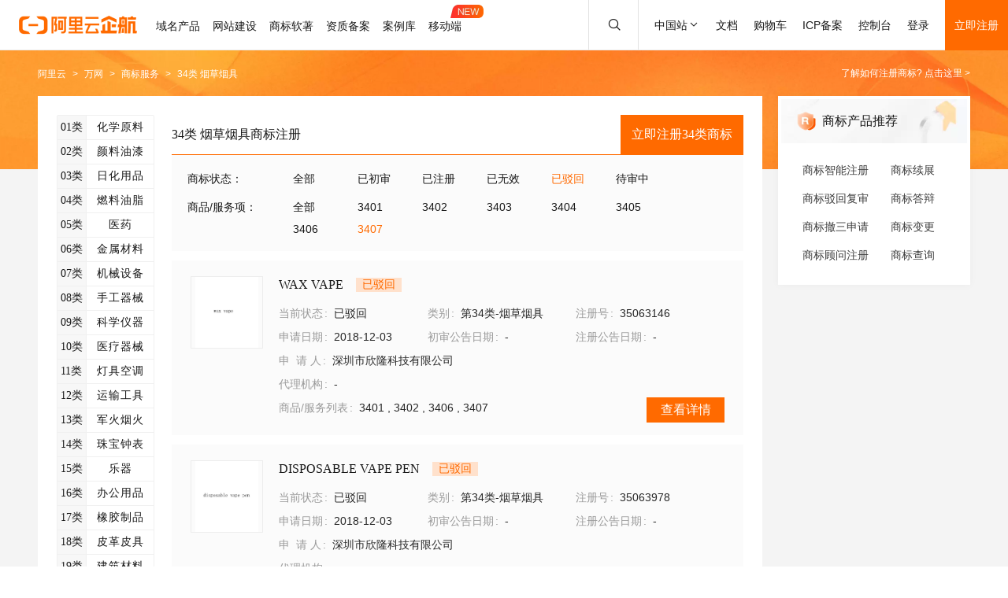

--- FILE ---
content_type: text/html; charset=utf-8
request_url: https://tm.aliyun.com/industry/34/3407/yi_bo_hui/
body_size: 19057
content:

<!DOCTYPE html><html lang="en"><head><meta charSet="utf-8"/><meta name="viewport" content="width=device-width, initial-scale=1"/><meta name="nav-config" content="topbar=site/qihang,footer=default"/><meta name="viewport" content="width=device-width, initial-scale=1.0"/><meta name="applicable-device" content="pc,mobile"/><meta name="aplus-core" content="aplus.js"/><meta name="data-spm" content="5176"/><meta name="date" content="2023-12-21 18:05:00"/><meta name="description" content="第34类商标烟草烟具3407查询结果展示，商标申请人、代理机构注册查询等商标查询信息"/><meta name="keywords" content="第34类商标,烟草烟具3407商标查询,阿里云商标"/><meta name="last-modified" content="2026-01-23 05:41:07"/><meta name="ice-meta-count" content="3"/><title>第34类商标查询_已驳回_3407烟草烟具商标注册最新列表-阿里云商标</title><link rel="icon" href="https://img.alicdn.com/tfs/TB1_ZXuNcfpK1RjSZFOXXa6nFXa-32-32.ico" type="image/x-icon"/><link rel="stylesheet" href="https://g.alicdn.com/aliyun/nav-loader/css/index.css"/><script src="https://g.alicdn.com/aliyun/nav-loader/js/index.js"></script><script src="//g.alicdn.com/aes/??tracker/3.1.0/index.js,tracker-plugin-pv/3.0.5/index.js,tracker-plugin-jserror/3.0.3/index.js,tracker-plugin-api/3.0.9/index.js,tracker-plugin-resourceError/3.0.4/index.js,tracker-plugin-perf/3.0.8/index.js,tracker-plugin-autolog/3.0.4/index.js,tracker-plugin-longtask/3.0.1/index.js,tracker-plugin-blank/3.0.1/index.js"></script><link rel="canonical" href="https://tm.aliyun.com/industry/34/3407/yi_bo_hui/" data-route-link="true"/><link rel="stylesheet" type="text/css" href="//render.msea.aliyun.com/s/v/msea-fe/tm-ssr/0.1.9/css/8836b99f.css"/><link rel="stylesheet" type="text/css" href="//render.msea.aliyun.com/s/v/msea-fe/tm-ssr/0.1.9/css/main.css"/><link rel="stylesheet" type="text/css" href="//render.msea.aliyun.com/s/v/msea-fe/tm-ssr/0.1.9/css/737.css"/><link rel="stylesheet" type="text/css" href="//render.msea.aliyun.com/s/v/msea-fe/tm-ssr/0.1.9/css/439.css"/><link rel="stylesheet" type="text/css" href="//render.msea.aliyun.com/s/v/msea-fe/tm-ssr/0.1.9/css/p_industry-index.css"/></head><body data-spm="28714322"><script>
with(document)with(body)with(insertBefore(createElement("script"),firstChild))setAttribute("exparams","category=&userid=&aplus&yunid=&&trid=0b87b7a017691482377602606e0436&asid=AQAAAABOD3Npyb0oJQAAAAChhiI9yWm20g==",id="tb-beacon-aplus",src=(location>"https"?"//g":"//g")+".alicdn.com/alilog/mlog/aplus_v2.js")
</script>
<script>window.resourceBaseUrl = '/';</script><script>window.g_config={"faasEnv":"prod"}</script><script type="text/javascript">
            let aes = new AES({
              pid: 'msea_homon',
              user_type: '6',
              uid: (function getUID() {
                let pk = document.cookie.match(/login_aliyunid_pk=(.*?);/);
                return pk && pk.length === 2 ? pk[1] : '';
              })(),
            });
            aes.use(AESPluginAutolog, { exposure: 'auto' });
            aes.use(AESPluginBlank, {
              plugin_blank_target: '.page',
            });
            aes.use([AESPluginPV, AESPluginJSError, AESPluginAPI, AESPluginResourceError, AESPluginPerf, AESPluginLongTask]);</script><div data-role-topbar="site/qihang"></div><div id="ice-container"><div class="page tmRegion"><div class="region-page"><header class="region-head"><nav class="ant-breadcrumb" style="color:#181818"><ol><li><a class="ant-breadcrumb-link" href="https://www.aliyun.com/">阿里云</a><span class="ant-breadcrumb-separator">&gt;</span></li><li><a class="ant-breadcrumb-link" href="https://wanwang.aliyun.com/">万网</a><span class="ant-breadcrumb-separator">&gt;</span></li><li><a class="ant-breadcrumb-link" href="https://tm.aliyun.com/">商标服务</a><span class="ant-breadcrumb-separator">&gt;</span></li><li><span class="ant-breadcrumb-link">34类 烟草烟具</span><span class="ant-breadcrumb-separator">&gt;</span></li></ol></nav><p>了解如何注册商标?<!-- --> <a href="https://help.aliyun.com/product/88591.html" target="_blank" rel="noreferrer">点击这里 <!-- -->&gt;</a></p></header><div class="region-container"><main class="region-left"><section class="industry-firstCls-list"><div class="ant-descriptions ant-descriptions-bordered"><div class="ant-descriptions-view"><table><tbody><tr class="ant-descriptions-row"><th class="ant-descriptions-item-label" colSpan="1"><span>01类</span></th><td class="ant-descriptions-item-content" style="padding:0;width:82px" colSpan="5"><span><li class="industry-firstCls-list-name"><a href="https://tm.aliyun.com/industry/01/">化学原料</a></li></span></td></tr><tr class="ant-descriptions-row"><th class="ant-descriptions-item-label" colSpan="1"><span>02类</span></th><td class="ant-descriptions-item-content" style="padding:0;width:82px" colSpan="5"><span><li class="industry-firstCls-list-name"><a href="https://tm.aliyun.com/industry/02/">颜料油漆</a></li></span></td></tr><tr class="ant-descriptions-row"><th class="ant-descriptions-item-label" colSpan="1"><span>03类</span></th><td class="ant-descriptions-item-content" style="padding:0;width:82px" colSpan="5"><span><li class="industry-firstCls-list-name"><a href="https://tm.aliyun.com/industry/03/">日化用品</a></li></span></td></tr><tr class="ant-descriptions-row"><th class="ant-descriptions-item-label" colSpan="1"><span>04类</span></th><td class="ant-descriptions-item-content" style="padding:0;width:82px" colSpan="5"><span><li class="industry-firstCls-list-name"><a href="https://tm.aliyun.com/industry/04/">燃料油脂</a></li></span></td></tr><tr class="ant-descriptions-row"><th class="ant-descriptions-item-label" colSpan="1"><span>05类</span></th><td class="ant-descriptions-item-content" style="padding:0;width:82px" colSpan="5"><span><li class="industry-firstCls-list-name"><a href="https://tm.aliyun.com/industry/05/">医药</a></li></span></td></tr><tr class="ant-descriptions-row"><th class="ant-descriptions-item-label" colSpan="1"><span>06类</span></th><td class="ant-descriptions-item-content" style="padding:0;width:82px" colSpan="5"><span><li class="industry-firstCls-list-name"><a href="https://tm.aliyun.com/industry/06/">金属材料</a></li></span></td></tr><tr class="ant-descriptions-row"><th class="ant-descriptions-item-label" colSpan="1"><span>07类</span></th><td class="ant-descriptions-item-content" style="padding:0;width:82px" colSpan="5"><span><li class="industry-firstCls-list-name"><a href="https://tm.aliyun.com/industry/07/">机械设备</a></li></span></td></tr><tr class="ant-descriptions-row"><th class="ant-descriptions-item-label" colSpan="1"><span>08类</span></th><td class="ant-descriptions-item-content" style="padding:0;width:82px" colSpan="5"><span><li class="industry-firstCls-list-name"><a href="https://tm.aliyun.com/industry/08/">手工器械</a></li></span></td></tr><tr class="ant-descriptions-row"><th class="ant-descriptions-item-label" colSpan="1"><span>09类</span></th><td class="ant-descriptions-item-content" style="padding:0;width:82px" colSpan="5"><span><li class="industry-firstCls-list-name"><a href="https://tm.aliyun.com/industry/09/">科学仪器</a></li></span></td></tr><tr class="ant-descriptions-row"><th class="ant-descriptions-item-label" colSpan="1"><span>10类</span></th><td class="ant-descriptions-item-content" style="padding:0;width:82px" colSpan="5"><span><li class="industry-firstCls-list-name"><a href="https://tm.aliyun.com/industry/10/">医疗器械</a></li></span></td></tr><tr class="ant-descriptions-row"><th class="ant-descriptions-item-label" colSpan="1"><span>11类</span></th><td class="ant-descriptions-item-content" style="padding:0;width:82px" colSpan="5"><span><li class="industry-firstCls-list-name"><a href="https://tm.aliyun.com/industry/11/">灯具空调</a></li></span></td></tr><tr class="ant-descriptions-row"><th class="ant-descriptions-item-label" colSpan="1"><span>12类</span></th><td class="ant-descriptions-item-content" style="padding:0;width:82px" colSpan="5"><span><li class="industry-firstCls-list-name"><a href="https://tm.aliyun.com/industry/12/">运输工具</a></li></span></td></tr><tr class="ant-descriptions-row"><th class="ant-descriptions-item-label" colSpan="1"><span>13类</span></th><td class="ant-descriptions-item-content" style="padding:0;width:82px" colSpan="5"><span><li class="industry-firstCls-list-name"><a href="https://tm.aliyun.com/industry/13/">军火烟火</a></li></span></td></tr><tr class="ant-descriptions-row"><th class="ant-descriptions-item-label" colSpan="1"><span>14类</span></th><td class="ant-descriptions-item-content" style="padding:0;width:82px" colSpan="5"><span><li class="industry-firstCls-list-name"><a href="https://tm.aliyun.com/industry/14/">珠宝钟表</a></li></span></td></tr><tr class="ant-descriptions-row"><th class="ant-descriptions-item-label" colSpan="1"><span>15类</span></th><td class="ant-descriptions-item-content" style="padding:0;width:82px" colSpan="5"><span><li class="industry-firstCls-list-name"><a href="https://tm.aliyun.com/industry/15/">乐器</a></li></span></td></tr><tr class="ant-descriptions-row"><th class="ant-descriptions-item-label" colSpan="1"><span>16类</span></th><td class="ant-descriptions-item-content" style="padding:0;width:82px" colSpan="5"><span><li class="industry-firstCls-list-name"><a href="https://tm.aliyun.com/industry/16/">办公用品</a></li></span></td></tr><tr class="ant-descriptions-row"><th class="ant-descriptions-item-label" colSpan="1"><span>17类</span></th><td class="ant-descriptions-item-content" style="padding:0;width:82px" colSpan="5"><span><li class="industry-firstCls-list-name"><a href="https://tm.aliyun.com/industry/17/">橡胶制品</a></li></span></td></tr><tr class="ant-descriptions-row"><th class="ant-descriptions-item-label" colSpan="1"><span>18类</span></th><td class="ant-descriptions-item-content" style="padding:0;width:82px" colSpan="5"><span><li class="industry-firstCls-list-name"><a href="https://tm.aliyun.com/industry/18/">皮革皮具</a></li></span></td></tr><tr class="ant-descriptions-row"><th class="ant-descriptions-item-label" colSpan="1"><span>19类</span></th><td class="ant-descriptions-item-content" style="padding:0;width:82px" colSpan="5"><span><li class="industry-firstCls-list-name"><a href="https://tm.aliyun.com/industry/19/">建筑材料</a></li></span></td></tr><tr class="ant-descriptions-row"><th class="ant-descriptions-item-label" colSpan="1"><span>20类</span></th><td class="ant-descriptions-item-content" style="padding:0;width:82px" colSpan="5"><span><li class="industry-firstCls-list-name"><a href="https://tm.aliyun.com/industry/20/">家具</a></li></span></td></tr><tr class="ant-descriptions-row"><th class="ant-descriptions-item-label" colSpan="1"><span>21类</span></th><td class="ant-descriptions-item-content" style="padding:0;width:82px" colSpan="5"><span><li class="industry-firstCls-list-name"><a href="https://tm.aliyun.com/industry/21/">厨房洁具</a></li></span></td></tr><tr class="ant-descriptions-row"><th class="ant-descriptions-item-label" colSpan="1"><span>22类</span></th><td class="ant-descriptions-item-content" style="padding:0;width:82px" colSpan="5"><span><li class="industry-firstCls-list-name"><a href="https://tm.aliyun.com/industry/22/">绳网袋蓬</a></li></span></td></tr><tr class="ant-descriptions-row"><th class="ant-descriptions-item-label" colSpan="1"><span>23类</span></th><td class="ant-descriptions-item-content" style="padding:0;width:82px" colSpan="5"><span><li class="industry-firstCls-list-name"><a href="https://tm.aliyun.com/industry/23/">纱线丝</a></li></span></td></tr><tr class="ant-descriptions-row"><th class="ant-descriptions-item-label" colSpan="1"><span>24类</span></th><td class="ant-descriptions-item-content" style="padding:0;width:82px" colSpan="5"><span><li class="industry-firstCls-list-name"><a href="https://tm.aliyun.com/industry/24/">布料床单</a></li></span></td></tr><tr class="ant-descriptions-row"><th class="ant-descriptions-item-label" colSpan="1"><span>25类</span></th><td class="ant-descriptions-item-content" style="padding:0;width:82px" colSpan="5"><span><li class="industry-firstCls-list-name"><a href="https://tm.aliyun.com/industry/25/">服装鞋帽</a></li></span></td></tr><tr class="ant-descriptions-row"><th class="ant-descriptions-item-label" colSpan="1"><span>26类</span></th><td class="ant-descriptions-item-content" style="padding:0;width:82px" colSpan="5"><span><li class="industry-firstCls-list-name"><a href="https://tm.aliyun.com/industry/26/">纽扣拉链</a></li></span></td></tr><tr class="ant-descriptions-row"><th class="ant-descriptions-item-label" colSpan="1"><span>27类</span></th><td class="ant-descriptions-item-content" style="padding:0;width:82px" colSpan="5"><span><li class="industry-firstCls-list-name"><a href="https://tm.aliyun.com/industry/27/">地毯席垫</a></li></span></td></tr><tr class="ant-descriptions-row"><th class="ant-descriptions-item-label" colSpan="1"><span>28类</span></th><td class="ant-descriptions-item-content" style="padding:0;width:82px" colSpan="5"><span><li class="industry-firstCls-list-name"><a href="https://tm.aliyun.com/industry/28/">健身器材</a></li></span></td></tr><tr class="ant-descriptions-row"><th class="ant-descriptions-item-label" colSpan="1"><span>29类</span></th><td class="ant-descriptions-item-content" style="padding:0;width:82px" colSpan="5"><span><li class="industry-firstCls-list-name"><a href="https://tm.aliyun.com/industry/29/">食品</a></li></span></td></tr><tr class="ant-descriptions-row"><th class="ant-descriptions-item-label" colSpan="1"><span>30类</span></th><td class="ant-descriptions-item-content" style="padding:0;width:82px" colSpan="5"><span><li class="industry-firstCls-list-name"><a href="https://tm.aliyun.com/industry/30/">方便食品</a></li></span></td></tr><tr class="ant-descriptions-row"><th class="ant-descriptions-item-label" colSpan="1"><span>31类</span></th><td class="ant-descriptions-item-content" style="padding:0;width:82px" colSpan="5"><span><li class="industry-firstCls-list-name"><a href="https://tm.aliyun.com/industry/31/">饲料种籽</a></li></span></td></tr><tr class="ant-descriptions-row"><th class="ant-descriptions-item-label" colSpan="1"><span>32类</span></th><td class="ant-descriptions-item-content" style="padding:0;width:82px" colSpan="5"><span><li class="industry-firstCls-list-name"><a href="https://tm.aliyun.com/industry/32/">啤酒饮料</a></li></span></td></tr><tr class="ant-descriptions-row"><th class="ant-descriptions-item-label" colSpan="1"><span>33类</span></th><td class="ant-descriptions-item-content" style="padding:0;width:82px" colSpan="5"><span><li class="industry-firstCls-list-name"><a href="https://tm.aliyun.com/industry/33/">酒</a></li></span></td></tr><tr class="ant-descriptions-row"><th class="ant-descriptions-item-label" style="background-color:#FF6A00;color:#fff" colSpan="1"><span>34类</span></th><td class="ant-descriptions-item-content" style="padding:0;width:82px" colSpan="5"><span><li class="industry-firstCls-list-name"><a href="https://tm.aliyun.com/industry/34/" style="background-color:#EFEFEF">烟草烟具</a></li></span></td></tr><tr class="ant-descriptions-row"><th class="ant-descriptions-item-label" colSpan="1"><span>35类</span></th><td class="ant-descriptions-item-content" style="padding:0;width:82px" colSpan="5"><span><li class="industry-firstCls-list-name"><a href="https://tm.aliyun.com/industry/35/">广告销售</a></li></span></td></tr><tr class="ant-descriptions-row"><th class="ant-descriptions-item-label" colSpan="1"><span>36类</span></th><td class="ant-descriptions-item-content" style="padding:0;width:82px" colSpan="5"><span><li class="industry-firstCls-list-name"><a href="https://tm.aliyun.com/industry/36/">金融物管</a></li></span></td></tr><tr class="ant-descriptions-row"><th class="ant-descriptions-item-label" colSpan="1"><span>37类</span></th><td class="ant-descriptions-item-content" style="padding:0;width:82px" colSpan="5"><span><li class="industry-firstCls-list-name"><a href="https://tm.aliyun.com/industry/37/">建筑修理</a></li></span></td></tr><tr class="ant-descriptions-row"><th class="ant-descriptions-item-label" colSpan="1"><span>38类</span></th><td class="ant-descriptions-item-content" style="padding:0;width:82px" colSpan="5"><span><li class="industry-firstCls-list-name"><a href="https://tm.aliyun.com/industry/38/">通讯服务</a></li></span></td></tr><tr class="ant-descriptions-row"><th class="ant-descriptions-item-label" colSpan="1"><span>39类</span></th><td class="ant-descriptions-item-content" style="padding:0;width:82px" colSpan="5"><span><li class="industry-firstCls-list-name"><a href="https://tm.aliyun.com/industry/39/">运输贮藏</a></li></span></td></tr><tr class="ant-descriptions-row"><th class="ant-descriptions-item-label" colSpan="1"><span>40类</span></th><td class="ant-descriptions-item-content" style="padding:0;width:82px" colSpan="5"><span><li class="industry-firstCls-list-name"><a href="https://tm.aliyun.com/industry/40/">材料加工</a></li></span></td></tr><tr class="ant-descriptions-row"><th class="ant-descriptions-item-label" colSpan="1"><span>41类</span></th><td class="ant-descriptions-item-content" style="padding:0;width:82px" colSpan="5"><span><li class="industry-firstCls-list-name"><a href="https://tm.aliyun.com/industry/41/">教育娱乐</a></li></span></td></tr><tr class="ant-descriptions-row"><th class="ant-descriptions-item-label" colSpan="1"><span>42类</span></th><td class="ant-descriptions-item-content" style="padding:0;width:82px" colSpan="5"><span><li class="industry-firstCls-list-name"><a href="https://tm.aliyun.com/industry/42/">网站服务</a></li></span></td></tr><tr class="ant-descriptions-row"><th class="ant-descriptions-item-label" colSpan="1"><span>43类</span></th><td class="ant-descriptions-item-content" style="padding:0;width:82px" colSpan="5"><span><li class="industry-firstCls-list-name"><a href="https://tm.aliyun.com/industry/43/">餐饮住宿</a></li></span></td></tr><tr class="ant-descriptions-row"><th class="ant-descriptions-item-label" colSpan="1"><span>44类</span></th><td class="ant-descriptions-item-content" style="padding:0;width:82px" colSpan="5"><span><li class="industry-firstCls-list-name"><a href="https://tm.aliyun.com/industry/44/">医疗园艺</a></li></span></td></tr><tr class="ant-descriptions-row"><th class="ant-descriptions-item-label" colSpan="1"><span>45类</span></th><td class="ant-descriptions-item-content" style="padding:0;width:82px" colSpan="5"><span><li class="industry-firstCls-list-name"><a href="https://tm.aliyun.com/industry/45/">社会服务</a></li></span></td></tr></tbody></table></div></div></section><section class="region-main-content"><div class="mobile-top"><header class="list-main-header"><h1>34类 烟草烟具<!-- -->商标注册</h1><a class="regTm-btn" href="https://tm-buy.aliyun.com/" target="_blank" rel="nofollow noreferrer">立即注册<!-- -->34类<!-- -->商标</a></header><section class="industry-firstCls-select"><div class="select-mobile-wrap"><p class="label">分类选择<!-- -->：</p><div class="select-value">34类 烟草烟具<!-- -->商标注册<svg width="1em" height="1em" viewBox="0 0 48 48" xmlns="http://www.w3.org/2000/svg" xmlns:xlink="http://www.w3.org/1999/xlink" style="vertical-align:-0.125em" class="antd-mobile-icon"><g id="DownOutline-DownOutline" stroke="none" stroke-width="1" fill="none" fill-rule="evenodd"><g><rect id="DownOutline-矩形" fill="#FFFFFF" opacity="0" x="0" y="0" width="48" height="48"></rect><path d="M5.11219264,16.3947957 L22.6612572,34.5767382 L22.6612572,34.5767382 C23.2125856,35.1304785 24.0863155,35.1630514 24.6755735,34.6744571 L24.7825775,34.5767382 L42.8834676,16.3956061 C42.9580998,16.320643 43,16.2191697 43,16.1133896 L43,12.9866673 C43,12.7657534 42.8209139,12.5866673 42.6,12.5866673 C42.4936115,12.5866673 42.391606,12.6290496 42.316542,12.7044413 L23.7816937,31.3201933 L23.7816937,31.3201933 L5.6866816,12.7237117 C5.53262122,12.5653818 5.27937888,12.5619207 5.121049,12.7159811 C5.04365775,12.7912854 5,12.8946805 5,13.0026627 L5,16.1170064 C5,16.2206403 5.04022164,16.3202292 5.11219264,16.3947957 Z" id="DownOutline-down" fill="currentColor" fill-rule="nonzero"></path></g></g></svg></div></div></section><div class="filter-content"><section class="filterlist filterlist-status"><label>商标状态<!-- -->：</label><div class="filterlist-list"><li><a href="https://tm.aliyun.com/industry/34/3407/">全部</a></li><li><a href="https://tm.aliyun.com/industry/34/3407/yi_chu_shen/">已初审</a></li><li><a href="https://tm.aliyun.com/industry/34/3407/yi_zhu_ce/">已注册</a></li><li><a href="https://tm.aliyun.com/industry/34/3407/yi_wu_xiao/">已无效</a></li><li><a href="https://tm.aliyun.com/industry/34/3407/yi_bo_hui/" style="color:#FF6A00">已驳回</a></li><li><a href="https://tm.aliyun.com/industry/34/3407/dai_shen_zhong/">待审中</a></li></div></section><section class="filterlist filterlist-similarGroup"><label>商品/服务项<!-- -->：</label><div class="filterlist-list"><li><a href="https://tm.aliyun.com/industry/34/all/yi_bo_hui/">全部</a></li><li><a href="https://tm.aliyun.com/industry/34/3401/yi_bo_hui/">3401</a></li><li><a href="https://tm.aliyun.com/industry/34/3402/yi_bo_hui/">3402</a></li><li><a href="https://tm.aliyun.com/industry/34/3403/yi_bo_hui/">3403</a></li><li><a href="https://tm.aliyun.com/industry/34/3404/yi_bo_hui/">3404</a></li><li><a href="https://tm.aliyun.com/industry/34/3405/yi_bo_hui/">3405</a></li><li><a href="https://tm.aliyun.com/industry/34/3406/yi_bo_hui/">3406</a></li><li><a href="https://tm.aliyun.com/industry/34/3407/yi_bo_hui/" style="color:#FF6A00">3407</a></li></div></section></div></div><div class="tmList-item"><a class="tmList-item-img" href="https://tm.aliyun.com/detail/966f_35063146_34" target="_blank" rel="noreferrer"><img src="https://tm-data.oss-cn-beijing.aliyuncs.com/tm_img/201902/9/35063146.jpg?Expires=1769151837&amp;OSSAccessKeyId=LTAI5tQpTc5yUcd6GBnvtpGj&amp;Signature=%2FAn1mJO4HBDm%2FiOdt8xaJECm%2BS4%3D" alt="WAX VAPE" width="90"/></a><div class="tmList-item-info"><div class="tmList-item-name"><a href="https://tm.aliyun.com/detail/966f_35063146_34" target="_blank" rel="noreferrer"><h2>WAX VAPE</h2></a><span class="status-1 status-tag">已驳回</span></div><ul class="ant-descriptions detail-desc "><li class=""><label class="ant-descriptions-item-label" style="color:#999">当前状态</label><div class="ant-descriptions-item-content">已驳回</div></li><li class=""><label class="ant-descriptions-item-label" style="color:#999">类别</label><div class="ant-descriptions-item-content">第34类-烟草烟具</div></li><li class=""><label class="ant-descriptions-item-label" style="color:#999">注册号</label><div class="ant-descriptions-item-content">35063146</div></li><li class=""><label class="ant-descriptions-item-label" style="color:#999">申请日期</label><div class="ant-descriptions-item-content">2018-12-03</div></li><li class=""><label class="ant-descriptions-item-label" style="color:#999">初审公告日期</label><div class="ant-descriptions-item-content">-</div></li><li class=""><label class="ant-descriptions-item-label" style="color:#999">注册公告日期</label><div class="ant-descriptions-item-content">-</div></li><li class="" style="width:100%"><label class="ant-descriptions-item-label" style="color:#999"><span>申  请 人</span></label><div class="ant-descriptions-item-content">深圳市欣隆科技有限公司</div></li><li class="" style="width:100%"><label class="ant-descriptions-item-label" style="color:#999">代理机构</label><div class="ant-descriptions-item-content">-</div></li><li class="" style="width:66.66666666666667%"><label class="ant-descriptions-item-label" style="color:#999">商品/服务列表</label><div class="ant-descriptions-item-content"><section><span>3401<!-- --> , </span><span>3402<!-- --> , </span><span>3406<!-- --> , </span><span>3407</span></section></div></li></ul><a class="tmList-item-goDetail" href="https://tm.aliyun.com/detail/966f_35063146_34" target="_blank" rel="noreferrer">查看详情</a></div></div><div class="tmList-item"><a class="tmList-item-img" href="https://tm.aliyun.com/detail/a478_35063978_34" target="_blank" rel="noreferrer"><img src="https://tm-data.oss-cn-beijing.aliyuncs.com/tm_img/201902/9/35063978.jpg?Expires=1769151837&amp;OSSAccessKeyId=LTAI5tQpTc5yUcd6GBnvtpGj&amp;Signature=Slxx66YjvlFYjuXTD8gHfsPFCG8%3D" alt="DISPOSABLE VAPE PEN" width="90"/></a><div class="tmList-item-info"><div class="tmList-item-name"><a href="https://tm.aliyun.com/detail/a478_35063978_34" target="_blank" rel="noreferrer"><h2>DISPOSABLE VAPE PEN</h2></a><span class="status-1 status-tag">已驳回</span></div><ul class="ant-descriptions detail-desc "><li class=""><label class="ant-descriptions-item-label" style="color:#999">当前状态</label><div class="ant-descriptions-item-content">已驳回</div></li><li class=""><label class="ant-descriptions-item-label" style="color:#999">类别</label><div class="ant-descriptions-item-content">第34类-烟草烟具</div></li><li class=""><label class="ant-descriptions-item-label" style="color:#999">注册号</label><div class="ant-descriptions-item-content">35063978</div></li><li class=""><label class="ant-descriptions-item-label" style="color:#999">申请日期</label><div class="ant-descriptions-item-content">2018-12-03</div></li><li class=""><label class="ant-descriptions-item-label" style="color:#999">初审公告日期</label><div class="ant-descriptions-item-content">-</div></li><li class=""><label class="ant-descriptions-item-label" style="color:#999">注册公告日期</label><div class="ant-descriptions-item-content">-</div></li><li class="" style="width:100%"><label class="ant-descriptions-item-label" style="color:#999"><span>申  请 人</span></label><div class="ant-descriptions-item-content">深圳市欣隆科技有限公司</div></li><li class="" style="width:100%"><label class="ant-descriptions-item-label" style="color:#999">代理机构</label><div class="ant-descriptions-item-content">-</div></li><li class="" style="width:66.66666666666667%"><label class="ant-descriptions-item-label" style="color:#999">商品/服务列表</label><div class="ant-descriptions-item-content"><section><span>3402<!-- --> , </span><span>3406<!-- --> , </span><span>3407</span></section></div></li></ul><a class="tmList-item-goDetail" href="https://tm.aliyun.com/detail/a478_35063978_34" target="_blank" rel="noreferrer">查看详情</a></div></div><div class="tmList-item"><a class="tmList-item-img" href="https://tm.aliyun.com/detail/cd07_35085928_34" target="_blank" rel="noreferrer"><img src="https://tm-data.oss-cn-beijing.aliyuncs.com/tm_img/201902/9/35085928.jpg?Expires=1769151837&amp;OSSAccessKeyId=LTAI5tQpTc5yUcd6GBnvtpGj&amp;Signature=9XziDoZwY5sDJlhcXWoGG6P4hDk%3D" alt="510 CARTRIDGE" width="90"/></a><div class="tmList-item-info"><div class="tmList-item-name"><a href="https://tm.aliyun.com/detail/cd07_35085928_34" target="_blank" rel="noreferrer"><h2>510 CARTRIDGE</h2></a><span class="status-1 status-tag">已驳回</span></div><ul class="ant-descriptions detail-desc "><li class=""><label class="ant-descriptions-item-label" style="color:#999">当前状态</label><div class="ant-descriptions-item-content">已驳回</div></li><li class=""><label class="ant-descriptions-item-label" style="color:#999">类别</label><div class="ant-descriptions-item-content">第34类-烟草烟具</div></li><li class=""><label class="ant-descriptions-item-label" style="color:#999">注册号</label><div class="ant-descriptions-item-content">35085928</div></li><li class=""><label class="ant-descriptions-item-label" style="color:#999">申请日期</label><div class="ant-descriptions-item-content">2018-12-04</div></li><li class=""><label class="ant-descriptions-item-label" style="color:#999">初审公告日期</label><div class="ant-descriptions-item-content">-</div></li><li class=""><label class="ant-descriptions-item-label" style="color:#999">注册公告日期</label><div class="ant-descriptions-item-content">-</div></li><li class="" style="width:100%"><label class="ant-descriptions-item-label" style="color:#999"><span>申  请 人</span></label><div class="ant-descriptions-item-content">深圳市欣隆科技有限公司</div></li><li class="" style="width:100%"><label class="ant-descriptions-item-label" style="color:#999">代理机构</label><div class="ant-descriptions-item-content">-</div></li><li class="" style="width:66.66666666666667%"><label class="ant-descriptions-item-label" style="color:#999">商品/服务列表</label><div class="ant-descriptions-item-content"><section><span>3401<!-- --> , </span><span>3402<!-- --> , </span><span>3406<!-- --> , </span><span>3407</span></section></div></li></ul><a class="tmList-item-goDetail" href="https://tm.aliyun.com/detail/cd07_35085928_34" target="_blank" rel="noreferrer">查看详情</a></div></div><div class="tmList-item"><a class="tmList-item-img" href="https://tm.aliyun.com/detail/0434_35082919_34" target="_blank" rel="noreferrer"><img src="https://tm-data.oss-cn-beijing.aliyuncs.com/tm_img/201902/9/35082919.jpg?Expires=1769151837&amp;OSSAccessKeyId=LTAI5tQpTc5yUcd6GBnvtpGj&amp;Signature=0J77i9QsnikUjy00GqDoWTsv2F8%3D" alt="CBD OIL TANK" width="90"/></a><div class="tmList-item-info"><div class="tmList-item-name"><a href="https://tm.aliyun.com/detail/0434_35082919_34" target="_blank" rel="noreferrer"><h2>CBD OIL TANK</h2></a><span class="status-1 status-tag">已驳回</span></div><ul class="ant-descriptions detail-desc "><li class=""><label class="ant-descriptions-item-label" style="color:#999">当前状态</label><div class="ant-descriptions-item-content">已驳回</div></li><li class=""><label class="ant-descriptions-item-label" style="color:#999">类别</label><div class="ant-descriptions-item-content">第34类-烟草烟具</div></li><li class=""><label class="ant-descriptions-item-label" style="color:#999">注册号</label><div class="ant-descriptions-item-content">35082919</div></li><li class=""><label class="ant-descriptions-item-label" style="color:#999">申请日期</label><div class="ant-descriptions-item-content">2018-12-04</div></li><li class=""><label class="ant-descriptions-item-label" style="color:#999">初审公告日期</label><div class="ant-descriptions-item-content">-</div></li><li class=""><label class="ant-descriptions-item-label" style="color:#999">注册公告日期</label><div class="ant-descriptions-item-content">-</div></li><li class="" style="width:100%"><label class="ant-descriptions-item-label" style="color:#999"><span>申  请 人</span></label><div class="ant-descriptions-item-content">深圳市欣隆科技有限公司</div></li><li class="" style="width:100%"><label class="ant-descriptions-item-label" style="color:#999">代理机构</label><div class="ant-descriptions-item-content">-</div></li><li class="" style="width:66.66666666666667%"><label class="ant-descriptions-item-label" style="color:#999">商品/服务列表</label><div class="ant-descriptions-item-content"><section><span>3401<!-- --> , </span><span>3402<!-- --> , </span><span>3406<!-- --> , </span><span>3407</span></section></div></li></ul><a class="tmList-item-goDetail" href="https://tm.aliyun.com/detail/0434_35082919_34" target="_blank" rel="noreferrer">查看详情</a></div></div><div class="tmList-item"><a class="tmList-item-img" href="https://tm.aliyun.com/detail/dd86_35112866_34" target="_blank" rel="noreferrer"><img src="https://tm-data.oss-cn-beijing.aliyuncs.com/tm_img/202512/45/35112866.jpg?Expires=1769151837&amp;OSSAccessKeyId=LTAI5tQpTc5yUcd6GBnvtpGj&amp;Signature=HxJ1GTUnQz8gBSG9hsgs96mxNmA%3D" alt="CBD BATTERY" width="90"/></a><div class="tmList-item-info"><div class="tmList-item-name"><a href="https://tm.aliyun.com/detail/dd86_35112866_34" target="_blank" rel="noreferrer"><h2>CBD BATTERY</h2></a><span class="status-1 status-tag">已驳回</span></div><ul class="ant-descriptions detail-desc "><li class=""><label class="ant-descriptions-item-label" style="color:#999">当前状态</label><div class="ant-descriptions-item-content">已驳回</div></li><li class=""><label class="ant-descriptions-item-label" style="color:#999">类别</label><div class="ant-descriptions-item-content">第34类-烟草烟具</div></li><li class=""><label class="ant-descriptions-item-label" style="color:#999">注册号</label><div class="ant-descriptions-item-content">35112866</div></li><li class=""><label class="ant-descriptions-item-label" style="color:#999">申请日期</label><div class="ant-descriptions-item-content">2018-12-05</div></li><li class=""><label class="ant-descriptions-item-label" style="color:#999">初审公告日期</label><div class="ant-descriptions-item-content">-</div></li><li class=""><label class="ant-descriptions-item-label" style="color:#999">注册公告日期</label><div class="ant-descriptions-item-content">-</div></li><li class="" style="width:100%"><label class="ant-descriptions-item-label" style="color:#999"><span>申  请 人</span></label><div class="ant-descriptions-item-content">深圳市欣隆科技有限公司</div></li><li class="" style="width:100%"><label class="ant-descriptions-item-label" style="color:#999">代理机构</label><div class="ant-descriptions-item-content">-</div></li><li class="" style="width:66.66666666666667%"><label class="ant-descriptions-item-label" style="color:#999">商品/服务列表</label><div class="ant-descriptions-item-content"><section><span>3401<!-- --> , </span><span>3402<!-- --> , </span><span>3406<!-- --> , </span><span>3407</span></section></div></li></ul><a class="tmList-item-goDetail" href="https://tm.aliyun.com/detail/dd86_35112866_34" target="_blank" rel="noreferrer">查看详情</a></div></div><div class="tmList-item"><a class="tmList-item-img" href="https://tm.aliyun.com/detail/c9e1_53723101_34" target="_blank" rel="noreferrer"><img src="https://tm-data.oss-cn-beijing.aliyuncs.com/tm_img/202512/29/53723101.jpg?Expires=1769151837&amp;OSSAccessKeyId=LTAI5tQpTc5yUcd6GBnvtpGj&amp;Signature=7Cr%2FhxlYrJsgoU4zGSyLxz%2FHt24%3D" alt="情热価格 JONETZ" width="90"/></a><div class="tmList-item-info"><div class="tmList-item-name"><a href="https://tm.aliyun.com/detail/c9e1_53723101_34" target="_blank" rel="noreferrer"><h2>情热価格 JONETZ</h2></a><span class="status-1 status-tag">已驳回</span></div><ul class="ant-descriptions detail-desc "><li class=""><label class="ant-descriptions-item-label" style="color:#999">当前状态</label><div class="ant-descriptions-item-content">已驳回</div></li><li class=""><label class="ant-descriptions-item-label" style="color:#999">类别</label><div class="ant-descriptions-item-content">第34类-烟草烟具</div></li><li class=""><label class="ant-descriptions-item-label" style="color:#999">注册号</label><div class="ant-descriptions-item-content">53723101</div></li><li class=""><label class="ant-descriptions-item-label" style="color:#999">申请日期</label><div class="ant-descriptions-item-content">2021-02-19</div></li><li class=""><label class="ant-descriptions-item-label" style="color:#999">初审公告日期</label><div class="ant-descriptions-item-content">-</div></li><li class=""><label class="ant-descriptions-item-label" style="color:#999">注册公告日期</label><div class="ant-descriptions-item-content">-</div></li><li class="" style="width:100%"><label class="ant-descriptions-item-label" style="color:#999"><span>申  请 人</span></label><div class="ant-descriptions-item-content">株式会社泛太平洋国际控股</div></li><li class="" style="width:100%"><label class="ant-descriptions-item-label" style="color:#999">代理机构</label><div class="ant-descriptions-item-content">-</div></li><li class="" style="width:66.66666666666667%"><label class="ant-descriptions-item-label" style="color:#999">商品/服务列表</label><div class="ant-descriptions-item-content"><section><span>3401<!-- --> , </span><span>3402<!-- --> , </span><span>3403<!-- --> , </span><span>3404<!-- --> , </span><span>3405<!-- --> , </span><span>3406<!-- --> , </span><span>3407</span></section></div></li></ul><a class="tmList-item-goDetail" href="https://tm.aliyun.com/detail/c9e1_53723101_34" target="_blank" rel="noreferrer">查看详情</a></div></div><div class="tmList-item"><a class="tmList-item-img" href="https://tm.aliyun.com/detail/540d_48374386_34" target="_blank" rel="noreferrer"><img src="https://tm-data.oss-cn-beijing.aliyuncs.com/tm_img/202021/13/48374386.jpg?Expires=1769151837&amp;OSSAccessKeyId=LTAI5tQpTc5yUcd6GBnvtpGj&amp;Signature=Cy7FGzwt7nBq%2F1IzsTv2AgyXs08%3D" alt="图形" width="90"/></a><div class="tmList-item-info"><div class="tmList-item-name"><a href="https://tm.aliyun.com/detail/540d_48374386_34" target="_blank" rel="noreferrer"><h2>图形</h2></a><span class="status-1 status-tag">已驳回</span></div><ul class="ant-descriptions detail-desc "><li class=""><label class="ant-descriptions-item-label" style="color:#999">当前状态</label><div class="ant-descriptions-item-content">已驳回</div></li><li class=""><label class="ant-descriptions-item-label" style="color:#999">类别</label><div class="ant-descriptions-item-content">第34类-烟草烟具</div></li><li class=""><label class="ant-descriptions-item-label" style="color:#999">注册号</label><div class="ant-descriptions-item-content">48374386</div></li><li class=""><label class="ant-descriptions-item-label" style="color:#999">申请日期</label><div class="ant-descriptions-item-content">2020-07-24</div></li><li class=""><label class="ant-descriptions-item-label" style="color:#999">初审公告日期</label><div class="ant-descriptions-item-content">-</div></li><li class=""><label class="ant-descriptions-item-label" style="color:#999">注册公告日期</label><div class="ant-descriptions-item-content">-</div></li><li class="" style="width:100%"><label class="ant-descriptions-item-label" style="color:#999"><span>申  请 人</span></label><div class="ant-descriptions-item-content">医视云有限公司</div></li><li class="" style="width:100%"><label class="ant-descriptions-item-label" style="color:#999">代理机构</label><div class="ant-descriptions-item-content">-</div></li><li class="" style="width:66.66666666666667%"><label class="ant-descriptions-item-label" style="color:#999">商品/服务列表</label><div class="ant-descriptions-item-content"><section><span>3401<!-- --> , </span><span>3406<!-- --> , </span><span>3407</span></section></div></li></ul><a class="tmList-item-goDetail" href="https://tm.aliyun.com/detail/540d_48374386_34" target="_blank" rel="noreferrer">查看详情</a></div></div><div class="tmList-item"><a class="tmList-item-img" href="https://tm.aliyun.com/detail/2703_32978786_34" target="_blank" rel="noreferrer"><img src="https://tm-data.oss-cn-beijing.aliyuncs.com/tm_img/2018/54/32978786.jpg?Expires=1769151837&amp;OSSAccessKeyId=LTAI5tQpTc5yUcd6GBnvtpGj&amp;Signature=Y76YQlLUpfN9tWt787HXdo%2FELj4%3D" alt="肯佐 SUREASSIST" width="90"/></a><div class="tmList-item-info"><div class="tmList-item-name"><a href="https://tm.aliyun.com/detail/2703_32978786_34" target="_blank" rel="noreferrer"><h2>肯佐 SUREASSIST</h2></a><span class="status-1 status-tag">已驳回</span></div><ul class="ant-descriptions detail-desc "><li class=""><label class="ant-descriptions-item-label" style="color:#999">当前状态</label><div class="ant-descriptions-item-content">已驳回</div></li><li class=""><label class="ant-descriptions-item-label" style="color:#999">类别</label><div class="ant-descriptions-item-content">第34类-烟草烟具</div></li><li class=""><label class="ant-descriptions-item-label" style="color:#999">注册号</label><div class="ant-descriptions-item-content">32978786</div></li><li class=""><label class="ant-descriptions-item-label" style="color:#999">申请日期</label><div class="ant-descriptions-item-content">2018-08-20</div></li><li class=""><label class="ant-descriptions-item-label" style="color:#999">初审公告日期</label><div class="ant-descriptions-item-content">-</div></li><li class=""><label class="ant-descriptions-item-label" style="color:#999">注册公告日期</label><div class="ant-descriptions-item-content">-</div></li><li class="" style="width:100%"><label class="ant-descriptions-item-label" style="color:#999"><span>申  请 人</span></label><div class="ant-descriptions-item-content">创立方品牌管理有限公司</div></li><li class="" style="width:100%"><label class="ant-descriptions-item-label" style="color:#999">代理机构</label><div class="ant-descriptions-item-content">-</div></li><li class="" style="width:66.66666666666667%"><label class="ant-descriptions-item-label" style="color:#999">商品/服务列表</label><div class="ant-descriptions-item-content"><section><span>3401<!-- --> , </span><span>3402<!-- --> , </span><span>3403<!-- --> , </span><span>3404<!-- --> , </span><span>3405<!-- --> , </span><span>3406<!-- --> , </span><span>3407</span></section></div></li></ul><a class="tmList-item-goDetail" href="https://tm.aliyun.com/detail/2703_32978786_34" target="_blank" rel="noreferrer">查看详情</a></div></div><div class="tmList-item"><a class="tmList-item-img" href="https://tm.aliyun.com/detail/ca70_33087887_34" target="_blank" rel="noreferrer"><img src="https://tm-data.oss-cn-beijing.aliyuncs.com/tm_img/2018/55/33087887.jpg?Expires=1769151837&amp;OSSAccessKeyId=LTAI5tQpTc5yUcd6GBnvtpGj&amp;Signature=GA%2Br2QaucnBDYnRS%2BQWIVu6nr%2F4%3D" alt="堡鳄 CASTLECROCODILE" width="90"/></a><div class="tmList-item-info"><div class="tmList-item-name"><a href="https://tm.aliyun.com/detail/ca70_33087887_34" target="_blank" rel="noreferrer"><h2>堡鳄 CASTLECROCODILE</h2></a><span class="status-1 status-tag">已驳回</span></div><ul class="ant-descriptions detail-desc "><li class=""><label class="ant-descriptions-item-label" style="color:#999">当前状态</label><div class="ant-descriptions-item-content">已驳回</div></li><li class=""><label class="ant-descriptions-item-label" style="color:#999">类别</label><div class="ant-descriptions-item-content">第34类-烟草烟具</div></li><li class=""><label class="ant-descriptions-item-label" style="color:#999">注册号</label><div class="ant-descriptions-item-content">33087887</div></li><li class=""><label class="ant-descriptions-item-label" style="color:#999">申请日期</label><div class="ant-descriptions-item-content">2018-08-24</div></li><li class=""><label class="ant-descriptions-item-label" style="color:#999">初审公告日期</label><div class="ant-descriptions-item-content">-</div></li><li class=""><label class="ant-descriptions-item-label" style="color:#999">注册公告日期</label><div class="ant-descriptions-item-content">-</div></li><li class="" style="width:100%"><label class="ant-descriptions-item-label" style="color:#999"><span>申  请 人</span></label><div class="ant-descriptions-item-content">香港名霖有限公司</div></li><li class="" style="width:100%"><label class="ant-descriptions-item-label" style="color:#999">代理机构</label><div class="ant-descriptions-item-content">-</div></li><li class="" style="width:66.66666666666667%"><label class="ant-descriptions-item-label" style="color:#999">商品/服务列表</label><div class="ant-descriptions-item-content"><section><span>3401<!-- --> , </span><span>3402<!-- --> , </span><span>3403<!-- --> , </span><span>3404<!-- --> , </span><span>3405<!-- --> , </span><span>3406<!-- --> , </span><span>3407</span></section></div></li></ul><a class="tmList-item-goDetail" href="https://tm.aliyun.com/detail/ca70_33087887_34" target="_blank" rel="noreferrer">查看详情</a></div></div><div class="tmList-item"><a class="tmList-item-img" href="https://tm.aliyun.com/detail/4cd7_31636893_34" target="_blank" rel="noreferrer"><img src="https://tm-data.oss-cn-beijing.aliyuncs.com/tm_img/2018/38/31636893.jpg?Expires=1769151837&amp;OSSAccessKeyId=LTAI5tQpTc5yUcd6GBnvtpGj&amp;Signature=iRAD76eA3m6eSKT5j65Etg8iaJc%3D" alt="卓米茄" width="90"/></a><div class="tmList-item-info"><div class="tmList-item-name"><a href="https://tm.aliyun.com/detail/4cd7_31636893_34" target="_blank" rel="noreferrer"><h2>卓米茄</h2></a><span class="status-1 status-tag">已驳回</span></div><ul class="ant-descriptions detail-desc "><li class=""><label class="ant-descriptions-item-label" style="color:#999">当前状态</label><div class="ant-descriptions-item-content">已驳回</div></li><li class=""><label class="ant-descriptions-item-label" style="color:#999">类别</label><div class="ant-descriptions-item-content">第34类-烟草烟具</div></li><li class=""><label class="ant-descriptions-item-label" style="color:#999">注册号</label><div class="ant-descriptions-item-content">31636893</div></li><li class=""><label class="ant-descriptions-item-label" style="color:#999">申请日期</label><div class="ant-descriptions-item-content">2018-06-15</div></li><li class=""><label class="ant-descriptions-item-label" style="color:#999">初审公告日期</label><div class="ant-descriptions-item-content">-</div></li><li class=""><label class="ant-descriptions-item-label" style="color:#999">注册公告日期</label><div class="ant-descriptions-item-content">-</div></li><li class="" style="width:100%"><label class="ant-descriptions-item-label" style="color:#999"><span>申  请 人</span></label><div class="ant-descriptions-item-content">香港名鼎创意有限公司</div></li><li class="" style="width:100%"><label class="ant-descriptions-item-label" style="color:#999">代理机构</label><div class="ant-descriptions-item-content">-</div></li><li class="" style="width:66.66666666666667%"><label class="ant-descriptions-item-label" style="color:#999">商品/服务列表</label><div class="ant-descriptions-item-content"><section><span>3401<!-- --> , </span><span>3402<!-- --> , </span><span>3403<!-- --> , </span><span>3404<!-- --> , </span><span>3405<!-- --> , </span><span>3406<!-- --> , </span><span>3407</span></section></div></li></ul><a class="tmList-item-goDetail" href="https://tm.aliyun.com/detail/4cd7_31636893_34" target="_blank" rel="noreferrer">查看详情</a></div></div><div class="tmList-item"><a class="tmList-item-img" href="https://tm.aliyun.com/detail/3493_31422005_34" target="_blank" rel="noreferrer"><img src="https://tm-data.oss-cn-beijing.aliyuncs.com/tm_img/2018/35/31422005.jpg?Expires=1769151837&amp;OSSAccessKeyId=LTAI5tQpTc5yUcd6GBnvtpGj&amp;Signature=d7sEcF8RHABI9VfC8VX3Omox5hA%3D" alt="宾锐" width="90"/></a><div class="tmList-item-info"><div class="tmList-item-name"><a href="https://tm.aliyun.com/detail/3493_31422005_34" target="_blank" rel="noreferrer"><h2>宾锐</h2></a><span class="status-1 status-tag">已驳回</span></div><ul class="ant-descriptions detail-desc "><li class=""><label class="ant-descriptions-item-label" style="color:#999">当前状态</label><div class="ant-descriptions-item-content">已驳回</div></li><li class=""><label class="ant-descriptions-item-label" style="color:#999">类别</label><div class="ant-descriptions-item-content">第34类-烟草烟具</div></li><li class=""><label class="ant-descriptions-item-label" style="color:#999">注册 号</label><div class="ant-descriptions-item-content">31422005</div></li><li class=""><label class="ant-descriptions-item-label" style="color:#999">申请日期</label><div class="ant-descriptions-item-content">2018-06-06</div></li><li class=""><label class="ant-descriptions-item-label" style="color:#999">初审公告日期</label><div class="ant-descriptions-item-content">-</div></li><li class=""><label class="ant-descriptions-item-label" style="color:#999">注册公告日期</label><div class="ant-descriptions-item-content">-</div></li><li class="" style="width:100%"><label class="ant-descriptions-item-label" style="color:#999"><span>申  请 人</span></label><div class="ant-descriptions-item-content">香港名鼎创意有限公司</div></li><li class="" style="width:100%"><label class="ant-descriptions-item-label" style="color:#999">代理机构</label><div class="ant-descriptions-item-content">-</div></li><li class="" style="width:66.66666666666667%"><label class="ant-descriptions-item-label" style="color:#999">商品/服务列表</label><div class="ant-descriptions-item-content"><section><span>3401<!-- --> , </span><span>3402<!-- --> , </span><span>3403<!-- --> , </span><span>3404<!-- --> , </span><span>3405<!-- --> , </span><span>3406<!-- --> , </span><span>3407</span></section></div></li></ul><a class="tmList-item-goDetail" href="https://tm.aliyun.com/detail/3493_31422005_34" target="_blank" rel="noreferrer">查看详情</a></div></div><div class="tmList-item"><a class="tmList-item-img" href="https://tm.aliyun.com/detail/db78_31362308_34" target="_blank" rel="noreferrer"><img src="https://tm-data.oss-cn-beijing.aliyuncs.com/tm_img/2018/35/31362308.jpg?Expires=1769151837&amp;OSSAccessKeyId=LTAI5tQpTc5yUcd6GBnvtpGj&amp;Signature=ctRyKl0qOlN5ke3tyjVrOVrJd24%3D" alt="恺撒宝莱" width="90"/></a><div class="tmList-item-info"><div class="tmList-item-name"><a href="https://tm.aliyun.com/detail/db78_31362308_34" target="_blank" rel="noreferrer"><h2>恺撒宝莱</h2></a><span class="status-1 status-tag">已驳 回</span></div><ul class="ant-descriptions detail-desc "><li class=""><label class="ant-descriptions-item-label" style="color:#999">当前状态</label><div class="ant-descriptions-item-content">已驳回</div></li><li class=""><label class="ant-descriptions-item-label" style="color:#999">类别</label><div class="ant-descriptions-item-content">第34类-烟草烟具</div></li><li class=""><label class="ant-descriptions-item-label" style="color:#999">注册号</label><div class="ant-descriptions-item-content">31362308</div></li><li class=""><label class="ant-descriptions-item-label" style="color:#999">申请日期</label><div class="ant-descriptions-item-content">2018-06-04</div></li><li class=""><label class="ant-descriptions-item-label" style="color:#999">初审公告日期</label><div class="ant-descriptions-item-content">-</div></li><li class=""><label class="ant-descriptions-item-label" style="color:#999">注册公告日期</label><div class="ant-descriptions-item-content">-</div></li><li class="" style="width:100%"><label class="ant-descriptions-item-label" style="color:#999"><span>申  请 人</span></label><div class="ant-descriptions-item-content">香港名鼎创意有限公司</div></li><li class="" style="width:100%"><label class="ant-descriptions-item-label" style="color:#999">代理机构</label><div class="ant-descriptions-item-content">-</div></li><li class="" style="width:66.66666666666667%"><label class="ant-descriptions-item-label" style="color:#999">商品/服务列表</label><div class="ant-descriptions-item-content"><section><span>3401<!-- --> , </span><span>3402<!-- --> , </span><span>3403<!-- --> , </span><span>3404<!-- --> , </span><span>3405<!-- --> , </span><span>3406<!-- --> , </span><span>3407</span></section></div></li></ul><a class="tmList-item-goDetail" href="https://tm.aliyun.com/detail/db78_31362308_34" target="_blank" rel="noreferrer">查看详情</a></div></div><div class="tmList-item"><a class="tmList-item-img" href="https://tm.aliyun.com/detail/5e7a_28607255_34" target="_blank" rel="noreferrer"><img src="https://tm-data.oss-cn-beijing.aliyuncs.com/tm_img/2018/2/28607255.jpg?Expires=1769151837&amp;OSSAccessKeyId=LTAI5tQpTc5yUcd6GBnvtpGj&amp;Signature=i%2FdW6NL7lvxgFn3GWShSZCkRnBM%3D" alt="ALGER 艾睫" width="90"/></a><div class="tmList-item-info"><div class="tmList-item-name"><a href="https://tm.aliyun.com/detail/5e7a_28607255_34" target="_blank" rel="noreferrer"><h2>ALGER 艾睫</h2></a><span class="status-1 status-tag">已驳回</span></div><ul class="ant-descriptions detail-desc "><li class=""><label class="ant-descriptions-item-label" style="color:#999">当前状态</label><div class="ant-descriptions-item-content">已驳回</div></li><li class=""><label class="ant-descriptions-item-label" style="color:#999">类别</label><div class="ant-descriptions-item-content">第34类-烟草烟具</div></li><li class=""><label class="ant-descriptions-item-label" style="color:#999">注册号</label><div class="ant-descriptions-item-content">28607255</div></li><li class=""><label class="ant-descriptions-item-label" style="color:#999">申请日期</label><div class="ant-descriptions-item-content">2018-01-10</div></li><li class=""><label class="ant-descriptions-item-label" style="color:#999">初审公告日期</label><div class="ant-descriptions-item-content">-</div></li><li class=""><label class="ant-descriptions-item-label" style="color:#999">注册公告日期</label><div class="ant-descriptions-item-content">-</div></li><li class="" style="width:100%"><label class="ant-descriptions-item-label" style="color:#999"><span>申  请 人</span></label><div class="ant-descriptions-item-content">李群博</div></li><li class="" style="width:100%"><label class="ant-descriptions-item-label" style="color:#999">代理机构</label><div class="ant-descriptions-item-content">-</div></li><li class="" style="width:66.66666666666667%"><label class="ant-descriptions-item-label" style="color:#999">商品/服务列表</label><div class="ant-descriptions-item-content"><section><span>3401<!-- --> , </span><span>3402<!-- --> , </span><span>3403<!-- --> , </span><span>3404<!-- --> , </span><span>3405<!-- --> , </span><span>3406<!-- --> , </span><span>3407</span></section></div></li></ul><a class="tmList-item-goDetail" href="https://tm.aliyun.com/detail/5e7a_28607255_34" target="_blank" rel="noreferrer">查看详情</a></div></div><div class="tmList-item"><a class="tmList-item-img" href="https://tm.aliyun.com/detail/616c_45111206_34" target="_blank" rel="noreferrer"><img src="https://tm-data.oss-cn-beijing.aliyuncs.com/tm_img/202018/3/45111206.jpg?Expires=1769151837&amp;OSSAccessKeyId=LTAI5tQpTc5yUcd6GBnvtpGj&amp;Signature=5kKpApp8ij58BxzMoy%2Btv3SXUAw%3D" alt="大师极" width="90"/></a><div class="tmList-item-info"><div class="tmList-item-name"><a href="https://tm.aliyun.com/detail/616c_45111206_34" target="_blank" rel="noreferrer"><h2>大师极</h2></a><span class="status-1 status-tag">已驳回</span></div><ul class="ant-descriptions detail-desc "><li class=""><label class="ant-descriptions-item-label" style="color:#999">当前状态</label><div class="ant-descriptions-item-content">已驳回</div></li><li class=""><label class="ant-descriptions-item-label" style="color:#999">类别</label><div class="ant-descriptions-item-content">第34类-烟草烟具</div></li><li class=""><label class="ant-descriptions-item-label" style="color:#999">注册号</label><div class="ant-descriptions-item-content">45111206</div></li><li class=""><label class="ant-descriptions-item-label" style="color:#999">申请日期</label><div class="ant-descriptions-item-content">2020-04-02</div></li><li class=""><label class="ant-descriptions-item-label" style="color:#999">初审公告日期</label><div class="ant-descriptions-item-content">-</div></li><li class=""><label class="ant-descriptions-item-label" style="color:#999">注册公告日期</label><div class="ant-descriptions-item-content">-</div></li><li class="" style="width:100%"><label class="ant-descriptions-item-label" style="color:#999"><span>申  请 人</span></label><div class="ant-descriptions-item-content">大师极（中国）有限公司</div></li><li class="" style="width:100%"><label class="ant-descriptions-item-label" style="color:#999">代理机构</label><div class="ant-descriptions-item-content">-</div></li><li class="" style="width:66.66666666666667%"><label class="ant-descriptions-item-label" style="color:#999">商品/服务列表</label><div class="ant-descriptions-item-content"><section><span>3401<!-- --> , </span><span>3402<!-- --> , </span><span>3403<!-- --> , </span><span>3404<!-- --> , </span><span>3405<!-- --> , </span><span>3406<!-- --> , </span><span>3407</span></section></div></li></ul><a class="tmList-item-goDetail" href="https://tm.aliyun.com/detail/616c_45111206_34" target="_blank" rel="noreferrer">查看详情</a></div></div><div class="tmList-item"><a class="tmList-item-img" href="https://tm.aliyun.com/detail/ac63_43207923_34" target="_blank" rel="noreferrer"><img src="https://tm-data.oss-cn-beijing.aliyuncs.com/tm_img/202014/7/43207923.jpg?Expires=1769151837&amp;OSSAccessKeyId=LTAI5tQpTc5yUcd6GBnvtpGj&amp;Signature=qmcoiDPmjDnIuSxyf1H2ggooxA0%3D" alt="情人海" width="90"/></a><div class="tmList-item-info"><div class="tmList-item-name"><a href="https://tm.aliyun.com/detail/ac63_43207923_34" target="_blank" rel="noreferrer"><h2>情人海</h2></a><span class="status-1 status-tag">已驳回</span></div><ul class="ant-descriptions detail-desc "><li class=""><label class="ant-descriptions-item-label" style="color:#999">当前状态</label><div class="ant-descriptions-item-content">已驳回</div></li><li class=""><label class="ant-descriptions-item-label" style="color:#999">类别</label><div class="ant-descriptions-item-content">第34类-烟草烟具</div></li><li class=""><label class="ant-descriptions-item-label" style="color:#999">注册号</label><div class="ant-descriptions-item-content">43207923</div></li><li class=""><label class="ant-descriptions-item-label" style="color:#999">申请日期</label><div class="ant-descriptions-item-content">2019-12-20</div></li><li class=""><label class="ant-descriptions-item-label" style="color:#999">初审公告日期</label><div class="ant-descriptions-item-content">-</div></li><li class=""><label class="ant-descriptions-item-label" style="color:#999">注册公告日期</label><div class="ant-descriptions-item-content">-</div></li><li class="" style="width:100%"><label class="ant-descriptions-item-label" style="color:#999"><span>申  请 人</span></label><div class="ant-descriptions-item-content">加保国际有限公司</div></li><li class="" style="width:100%"><label class="ant-descriptions-item-label" style="color:#999">代理机构</label><div class="ant-descriptions-item-content">-</div></li><li class="" style="width:66.66666666666667%"><label class="ant-descriptions-item-label" style="color:#999">商品/服务列表</label><div class="ant-descriptions-item-content"><section><span>3401<!-- --> , </span><span>3402<!-- --> , </span><span>3403<!-- --> , </span><span>3404<!-- --> , </span><span>3405<!-- --> , </span><span>3406<!-- --> , </span><span>3407</span></section></div></li></ul><a class="tmList-item-goDetail" href="https://tm.aliyun.com/detail/ac63_43207923_34" target="_blank" rel="noreferrer">查看详情</a></div></div><div class="tmList-item"><a class="tmList-item-img" href="https://tm.aliyun.com/detail/ed22_42808557_34" target="_blank" rel="noreferrer"><img src="https://tm-data.oss-cn-beijing.aliyuncs.com/tm_img/202014/3/42808557.jpg?Expires=1769151837&amp;OSSAccessKeyId=LTAI5tQpTc5yUcd6GBnvtpGj&amp;Signature=wFmgxib5wmwquwecvx8qVDaycXI%3D" alt="沙井" width="90"/></a><div class="tmList-item-info"><div class="tmList-item-name"><a href="https://tm.aliyun.com/detail/ed22_42808557_34" target="_blank" rel="noreferrer"><h2>沙井</h2></a><span class="status-1 status-tag">已驳回</span></div><ul class="ant-descriptions detail-desc "><li class=""><label class="ant-descriptions-item-label" style="color:#999">当前状态</label><div class="ant-descriptions-item-content">已驳回</div></li><li class=""><label class="ant-descriptions-item-label" style="color:#999">类别</label><div class="ant-descriptions-item-content">第34类-烟草烟具</div></li><li class=""><label class="ant-descriptions-item-label" style="color:#999">注册号</label><div class="ant-descriptions-item-content">42808557</div></li><li class=""><label class="ant-descriptions-item-label" style="color:#999">申请日期</label><div class="ant-descriptions-item-content">2019-12-04</div></li><li class=""><label class="ant-descriptions-item-label" style="color:#999">初审公告日期</label><div class="ant-descriptions-item-content">-</div></li><li class=""><label class="ant-descriptions-item-label" style="color:#999">注册公告日期</label><div class="ant-descriptions-item-content">-</div></li><li class="" style="width:100%"><label class="ant-descriptions-item-label" style="color:#999"><span>申  请 人</span></label><div class="ant-descriptions-item-content">何伟宁</div></li><li class="" style="width:100%"><label class="ant-descriptions-item-label" style="color:#999">代理机构</label><div class="ant-descriptions-item-content">-</div></li><li class="" style="width:66.66666666666667%"><label class="ant-descriptions-item-label" style="color:#999">商品/服务列表</label><div class="ant-descriptions-item-content"><section><span>3407</span></section></div></li></ul><a class="tmList-item-goDetail" href="https://tm.aliyun.com/detail/ed22_42808557_34" target="_blank" rel="noreferrer">查看详情</a></div></div><div class="tmList-item"><a class="tmList-item-img" href="https://tm.aliyun.com/detail/50d0_42594016_34" target="_blank" rel="noreferrer"><img src="https://tm-data.oss-cn-beijing.aliyuncs.com/tm_img/201913/9/42594016.jpg?Expires=1769151837&amp;OSSAccessKeyId=LTAI5tQpTc5yUcd6GBnvtpGj&amp;Signature=83PQYPdBnoauseT2tF9gLD%2BuW70%3D" alt="OHO" width="90"/></a><div class="tmList-item-info"><div class="tmList-item-name"><a href="https://tm.aliyun.com/detail/50d0_42594016_34" target="_blank" rel="noreferrer"><h2>OHO</h2></a><span class="status-1 status-tag">已驳回</span></div><ul class="ant-descriptions detail-desc "><li class=""><label class="ant-descriptions-item-label" style="color:#999">当前状态</label><div class="ant-descriptions-item-content">已驳回</div></li><li class=""><label class="ant-descriptions-item-label" style="color:#999">类别</label><div class="ant-descriptions-item-content">第34类-烟草烟具</div></li><li class=""><label class="ant-descriptions-item-label" style="color:#999">注册号</label><div class="ant-descriptions-item-content">42594016</div></li><li class=""><label class="ant-descriptions-item-label" style="color:#999">申请日期</label><div class="ant-descriptions-item-content">2019-11-26</div></li><li class=""><label class="ant-descriptions-item-label" style="color:#999">初审公告日期</label><div class="ant-descriptions-item-content">-</div></li><li class=""><label class="ant-descriptions-item-label" style="color:#999">注册公告日期</label><div class="ant-descriptions-item-content">-</div></li><li class="" style="width:100%"><label class="ant-descriptions-item-label" style="color:#999"><span>申  请 人</span></label><div class="ant-descriptions-item-content">精湛科技股份有限公司</div></li><li class="" style="width:100%"><label class="ant-descriptions-item-label" style="color:#999">代理机构</label><div class="ant-descriptions-item-content">-</div></li><li class="" style="width:66.66666666666667%"><label class="ant-descriptions-item-label" style="color:#999">商品/服务列表</label><div class="ant-descriptions-item-content"><section><span>3401<!-- --> , </span><span>3402<!-- --> , </span><span>3403<!-- --> , </span><span>3404<!-- --> , </span><span>3405<!-- --> , </span><span>3406<!-- --> , </span><span>3407</span></section></div></li></ul><a class="tmList-item-goDetail" href="https://tm.aliyun.com/detail/50d0_42594016_34" target="_blank" rel="noreferrer">查看详情</a></div></div><div class="tmList-item"><a class="tmList-item-img" href="https://tm.aliyun.com/detail/1549_33087454_34" target="_blank" rel="noreferrer"><img src="https://tm-data.oss-cn-beijing.aliyuncs.com/tm_img/2018/55/33087454.jpg?Expires=1769151837&amp;OSSAccessKeyId=LTAI5tQpTc5yUcd6GBnvtpGj&amp;Signature=z4kdo7DeDq4c1sdeBFNLhXoP4zs%3D" alt="爵威尔" width="90"/></a><div class="tmList-item-info"><div class="tmList-item-name"><a href="https://tm.aliyun.com/detail/1549_33087454_34" target="_blank" rel="noreferrer"><h2>爵威尔</h2></a><span class="status-1 status-tag">已驳回</span></div><ul class="ant-descriptions detail-desc "><li class=""><label class="ant-descriptions-item-label" style="color:#999">当前状态</label><div class="ant-descriptions-item-content">已驳回</div></li><li class=""><label class="ant-descriptions-item-label" style="color:#999">类别</label><div class="ant-descriptions-item-content">第34类-烟草烟具</div></li><li class=""><label class="ant-descriptions-item-label" style="color:#999">注册号</label><div class="ant-descriptions-item-content">33087454</div></li><li class=""><label class="ant-descriptions-item-label" style="color:#999">申请日期</label><div class="ant-descriptions-item-content">2018-08-24</div></li><li class=""><label class="ant-descriptions-item-label" style="color:#999">初审公告日期</label><div class="ant-descriptions-item-content">-</div></li><li class=""><label class="ant-descriptions-item-label" style="color:#999">注册公告日期</label><div class="ant-descriptions-item-content">-</div></li><li class="" style="width:100%"><label class="ant-descriptions-item-label" style="color:#999"><span>申  请 人</span></label><div class="ant-descriptions-item-content">简时空品牌有限公司</div></li><li class="" style="width:100%"><label class="ant-descriptions-item-label" style="color:#999">代理机构</label><div class="ant-descriptions-item-content">-</div></li><li class="" style="width:66.66666666666667%"><label class="ant-descriptions-item-label" style="color:#999">商品/服务列表</label><div class="ant-descriptions-item-content"><section><span>3401<!-- --> , </span><span>3402<!-- --> , </span><span>3403<!-- --> , </span><span>3404<!-- --> , </span><span>3405<!-- --> , </span><span>3406<!-- --> , </span><span>3407</span></section></div></li></ul><a class="tmList-item-goDetail" href="https://tm.aliyun.com/detail/1549_33087454_34" target="_blank" rel="noreferrer">查看详情</a></div></div><div class="tmList-item"><a class="tmList-item-img" href="https://tm.aliyun.com/detail/d689_33088254_34" target="_blank" rel="noreferrer"><img src="https://tm-data.oss-cn-beijing.aliyuncs.com/tm_img/2018/55/33088254.jpg?Expires=1769151837&amp;OSSAccessKeyId=LTAI5tQpTc5yUcd6GBnvtpGj&amp;Signature=iNgiSnsWk5WjW4NrIvwDHGfckiw%3D" alt="博督 PLENTIFULGOVERNOR" width="90"/></a><div class="tmList-item-info"><div class="tmList-item-name"><a href="https://tm.aliyun.com/detail/d689_33088254_34" target="_blank" rel="noreferrer"><h2>博督 PLENTIFULGOVERNOR</h2></a><span class="status-1 status-tag">已驳回</span></div><ul class="ant-descriptions detail-desc "><li class=""><label class="ant-descriptions-item-label" style="color:#999">当前状态</label><div class="ant-descriptions-item-content">已驳回</div></li><li class=""><label class="ant-descriptions-item-label" style="color:#999">类别</label><div class="ant-descriptions-item-content">第34类-烟草烟具</div></li><li class=""><label class="ant-descriptions-item-label" style="color:#999">注册号</label><div class="ant-descriptions-item-content">33088254</div></li><li class=""><label class="ant-descriptions-item-label" style="color:#999">申请日期</label><div class="ant-descriptions-item-content">2018-08-24</div></li><li class=""><label class="ant-descriptions-item-label" style="color:#999">初审公告日期</label><div class="ant-descriptions-item-content">-</div></li><li class=""><label class="ant-descriptions-item-label" style="color:#999">注册公告日期</label><div class="ant-descriptions-item-content">-</div></li><li class="" style="width:100%"><label class="ant-descriptions-item-label" style="color:#999"><span>  申  请 人</span></label><div class="ant-descriptions-item-content">创立方品牌管理有限公司</div></li><li class="" style="width:100%"><label class="ant-descriptions-item-label" style="color:#999">代理机构</label><div class="ant-descriptions-item-content">-</div></li><li class="" style="width:66.66666666666667%"><label class="ant-descriptions-item-label" style="color:#999">商品/服务列表</label><div class="ant-descriptions-item-content"><section><span>3401<!-- --> , </span><span>3402<!-- --> , </span><span>3403<!-- --> , </span><span>3404<!-- --> , </span><span>3405<!-- --> , </span><span>3406<!-- --> , </span><span>3407</span></section></div></li></ul><a class="tmList-item-goDetail" href="https://tm.aliyun.com/detail/d689_33088254_34" target="_blank" rel="noreferrer">查看详情</a></div></div><div class="tmList-item"><a class="tmList-item-img" href="https://tm.aliyun.com/detail/34e5_31673996_34" target="_blank" rel="noreferrer"><img src="https://tm-data.oss-cn-beijing.aliyuncs.com/tm_img/2018/38/31673996.jpg?Expires=1769151837&amp;OSSAccessKeyId=LTAI5tQpTc5yUcd6GBnvtpGj&amp;Signature=ogf6HGhy8NjKWGTzcy0ll9JbaAw%3D" alt="迪路普 DIYLOOP" width="90"/></a><div class="tmList-item-info"><div class="tmList-item-name"><a href="https://tm.aliyun.com/detail/34e5_31673996_34" target="_blank" rel="noreferrer"><h2>迪路普 DIYLOOP</h2></a><span class="status-1 status-tag">已驳回</span></div><ul class="ant-descriptions detail-desc "><li class=""><label class="ant-descriptions-item-label" style="color:#999">当前状态</label><div class="ant-descriptions-item-content">已驳回</div></li><li class=""><label class="ant-descriptions-item-label" style="color:#999">类别</label><div class="ant-descriptions-item-content">第34类-烟草烟具</div></li><li class=""><label class="ant-descriptions-item-label" style="color:#999">注册号</label><div class="ant-descriptions-item-content">31673996</div></li><li class=""><label class="ant-descriptions-item-label" style="color:#999">申请日期</label><div class="ant-descriptions-item-content">2018-06-19</div></li><li class=""><label class="ant-descriptions-item-label" style="color:#999">初审公告日期</label><div class="ant-descriptions-item-content">-</div></li><li class=""><label class="ant-descriptions-item-label" style="color:#999">注册公告日期</label><div class="ant-descriptions-item-content">-</div></li><li class="" style="width:100%"><label class="ant-descriptions-item-label" style="color:#999"><span>申  请 人</span></label><div class="ant-descriptions-item-content">香港名鼎创意有限公司</div></li><li class="" style="width:100%"><label class="ant-descriptions-item-label" style="color:#999">代理机构</label><div class="ant-descriptions-item-content">-</div></li><li class="" style="width:66.66666666666667%"><label class="ant-descriptions-item-label" style="color:#999">商品/服务列表</label><div class="ant-descriptions-item-content"><section><span>3401<!-- --> , </span><span>3402<!-- --> , </span><span>3403<!-- --> , </span><span>3404<!-- --> , </span><span>3405<!-- --> , </span><span>3406<!-- --> , </span><span>3407</span></section></div></li></ul><a class="tmList-item-goDetail" href="https://tm.aliyun.com/detail/34e5_31673996_34" target="_blank" rel="noreferrer">查看详情</a></div></div><div class="tmList-item"><a class="tmList-item-img" href="https://tm.aliyun.com/detail/d6d1_31422138_34" target="_blank" rel="noreferrer"><img src="https://tm-data.oss-cn-beijing.aliyuncs.com/tm_img/2018/35/31422138.jpg?Expires=1769151837&amp;OSSAccessKeyId=LTAI5tQpTc5yUcd6GBnvtpGj&amp;Signature=ukHWIQ91eyEqTryQnTsHgGqf1A0%3D" alt="法穆奇 FARMOOKIE" width="90"/></a><div class="tmList-item-info"><div class="tmList-item-name"><a href="https://tm.aliyun.com/detail/d6d1_31422138_34" target="_blank" rel="noreferrer"><h2>法穆奇 FARMOOKIE</h2></a><span class="status-1 status-tag">已驳回</span></div><ul class="ant-descriptions detail-desc "><li class=""><label class="ant-descriptions-item-label" style="color:#999">当前状态</label><div class="ant-descriptions-item-content">已驳回</div></li><li class=""><label class="ant-descriptions-item-label" style="color:#999">类别</label><div class="ant-descriptions-item-content">第34类-烟草烟具</div></li><li class=""><label class="ant-descriptions-item-label" style="color:#999">注册号</label><div class="ant-descriptions-item-content">31422138</div></li><li class=""><label class="ant-descriptions-item-label" style="color:#999">申请日期</label><div class="ant-descriptions-item-content">2018-06-06</div></li><li class=""><label class="ant-descriptions-item-label" style="color:#999">初审公告日期</label><div class="ant-descriptions-item-content">-</div></li><li class=""><label class="ant-descriptions-item-label" style="color:#999">注册公告日期</label><div class="ant-descriptions-item-content">-</div></li><li class="" style="width:100%"><label class="ant-descriptions-item-label" style="color:#999"><span>申  请 人</span></label><div class="ant-descriptions-item-content">香港名鼎创意有限公司</div></li><li class="" style="width:100%"><label class="ant-descriptions-item-label" style="color:#999">代理机构</label><div class="ant-descriptions-item-content">-</div></li><li class="" style="width:66.66666666666667%"><label class="ant-descriptions-item-label" style="color:#999">商品/服务列表</label><div class="ant-descriptions-item-content"><section><span>3401<!-- --> , </span><span>3402<!-- --> , </span><span>3403<!-- --> , </span><span>3404<!-- --> , </span><span>3405<!-- --> , </span><span>3406<!-- --> , </span><span>3407</span></section></div></li></ul><a class="tmList-item-goDetail" href="https://tm.aliyun.com/detail/d6d1_31422138_34" target="_blank" rel="noreferrer">查看详情</a></div></div><div class="tmList-item"><a class="tmList-item-img" href="https://tm.aliyun.com/detail/e90a_49695837_34" target="_blank" rel="noreferrer"><img src="https://tm-data.oss-cn-beijing.aliyuncs.com/tm_img/202023/6/49695837.jpg?Expires=1769151837&amp;OSSAccessKeyId=LTAI5tQpTc5yUcd6GBnvtpGj&amp;Signature=sen7%2BDEjSe1OG84rjQHzZoVOe0g%3D" alt="烟主播" width="90"/></a><div class="tmList-item-info"><div class="tmList-item-name"><a href="https://tm.aliyun.com/detail/e90a_49695837_34" target="_blank" rel="noreferrer"><h2>烟主播</h2></a><span class="status-1 status-tag">已驳回</span></div><ul class="ant-descriptions detail-desc "><li class=""><label class="ant-descriptions-item-label" style="color:#999">当前状态</label><div class="ant-descriptions-item-content">已驳回</div></li><li class=""><label class="ant-descriptions-item-label" style="color:#999">类别</label><div class="ant-descriptions-item-content">第34类-烟草烟具</div></li><li class=""><label class="ant-descriptions-item-label" style="color:#999">注册号</label><div class="ant-descriptions-item-content">49695837</div></li><li class=""><label class="ant-descriptions-item-label" style="color:#999">申请日期</label><div class="ant-descriptions-item-content">2020-09-11</div></li><li class=""><label class="ant-descriptions-item-label" style="color:#999">初审公告日期</label><div class="ant-descriptions-item-content">-</div></li><li class=""><label class="ant-descriptions-item-label" style="color:#999">注册公告日期</label><div class="ant-descriptions-item-content">-</div></li><li class="" style="width:100%"><label class="ant-descriptions-item-label" style="color:#999"><span>申  请 人</span></label><div class="ant-descriptions-item-content">摩星科技发展投资有限公司</div></li><li class="" style="width:100%"><label class="ant-descriptions-item-label" style="color:#999">代理机构</label><div class="ant-descriptions-item-content">-</div></li><li class="" style="width:66.66666666666667%"><label class="ant-descriptions-item-label" style="color:#999">商品/服务列表</label><div class="ant-descriptions-item-content"><section><span>3401<!-- --> , </span><span>3402<!-- --> , </span><span>3403<!-- --> , </span><span>3404<!-- --> , </span><span>3405<!-- --> , </span><span>3406<!-- --> , </span><span>3407</span></section></div></li></ul><a class="tmList-item-goDetail" href="https://tm.aliyun.com/detail/e90a_49695837_34" target="_blank" rel="noreferrer">查看详情</a></div></div><div class="tmList-item"><a class="tmList-item-img" href="https://tm.aliyun.com/detail/af13_48360955_34" target="_blank" rel="noreferrer"><img src="https://tm-data.oss-cn-beijing.aliyuncs.com/tm_img/202021/13/48360955.jpg?Expires=1769151837&amp;OSSAccessKeyId=LTAI5tQpTc5yUcd6GBnvtpGj&amp;Signature=%2FrnBy0BMF8hXKOUyoMb7bK6q%2Fv8%3D" alt="CANNABI" width="90"/></a><div class="tmList-item-info"><div class="tmList-item-name"><a href="https://tm.aliyun.com/detail/af13_48360955_34" target="_blank" rel="noreferrer"><h2>CANNABI</h2></a><span class="status-1 status-tag">已驳回</span></div><ul class="ant-descriptions detail-desc "><li class=""><label class="ant-descriptions-item-label" style="color:#999">当前状态</label><div class="ant-descriptions-item-content">已驳回</div></li><li class=""><label class="ant-descriptions-item-label" style="color:#999">类别</label><div class="ant-descriptions-item-content">第34类-烟草烟具</div></li><li class=""><label class="ant-descriptions-item-label" style="color:#999">注册号</label><div class="ant-descriptions-item-content">48360955</div></li><li class=""><label class="ant-descriptions-item-label" style="color:#999">申请日期</label><div class="ant-descriptions-item-content">2020-07-24</div></li><li class=""><label class="ant-descriptions-item-label" style="color:#999">初审公告日期</label><div class="ant-descriptions-item-content">-</div></li><li class=""><label class="ant-descriptions-item-label" style="color:#999">注册公告日期</label><div class="ant-descriptions-item-content">-</div></li><li class="" style="width:100%"><label class="ant-descriptions-item-label" style="color:#999"><span>申  请 人</span></label><div class="ant-descriptions-item-content">医视云有限公司</div></li><li class="" style="width:100%"><label class="ant-descriptions-item-label" style="color:#999">代理机构</label><div class="ant-descriptions-item-content">-</div></li><li class="" style="width:66.66666666666667%"><label class="ant-descriptions-item-label" style="color:#999">商品/服务列表</label><div class="ant-descriptions-item-content"><section><span>3401<!-- --> , </span><span>3406<!-- --> , </span><span>3407</span></section></div></li></ul><a class="tmList-item-goDetail" href="https://tm.aliyun.com/detail/af13_48360955_34" target="_blank" rel="noreferrer">查看详情</a></div></div><div class="tmList-item"><a class="tmList-item-img" href="https://tm.aliyun.com/detail/aaf5_41787823_34" target="_blank" rel="noreferrer"><img src="https://tm-data.oss-cn-beijing.aliyuncs.com/tm_img/201912/6/41787823.jpg?Expires=1769151837&amp;OSSAccessKeyId=LTAI5tQpTc5yUcd6GBnvtpGj&amp;Signature=tDEeXNueY8%2FbGIUK3ewjsubYZi8%3D" alt="DAMN VAPE" width="90"/></a><div class="tmList-item-info"><div class="tmList-item-name"><a href="https://tm.aliyun.com/detail/aaf5_41787823_34" target="_blank" rel="noreferrer"><h2>DAMN VAPE</h2></a><span class="status-1 status-tag">已驳回</span></div><ul class="ant-descriptions detail-desc "><li class=""><label class="ant-descriptions-item-label" style="color:#999">当前状态</label><div class="ant-descriptions-item-content">已驳回</div></li><li class=""><label class="ant-descriptions-item-label" style="color:#999">类别</label><div class="ant-descriptions-item-content">第34类-烟草烟具</div></li><li class=""><label class="ant-descriptions-item-label" style="color:#999">注册号</label><div class="ant-descriptions-item-content">41787823</div></li><li class=""><label class="ant-descriptions-item-label" style="color:#999">申请日期</label><div class="ant-descriptions-item-content">2019-10-22</div></li><li class=""><label class="ant-descriptions-item-label" style="color:#999">初审公告日期</label><div class="ant-descriptions-item-content">-</div></li><li class=""><label class="ant-descriptions-item-label" style="color:#999">注册公告日期</label><div class="ant-descriptions-item-content">-</div></li><li class="" style="width:100%"><label class="ant-descriptions-item-label" style="color:#999"><span>申  请 人</span></label><div class="ant-descriptions-item-content">大马唯普有限公司</div></li><li class="" style="width:100%"><label class="ant-descriptions-item-label" style="color:#999">代理机构</label><div class="ant-descriptions-item-content">-</div></li><li class="" style="width:66.66666666666667%"><label class="ant-descriptions-item-label" style="color:#999">商品/服务列表</label><div class="ant-descriptions-item-content"><section><span>3401<!-- --> , </span><span>3402<!-- --> , </span><span>3407</span></section></div></li></ul><a class="tmList-item-goDetail" href="https://tm.aliyun.com/detail/aaf5_41787823_34" target="_blank" rel="noreferrer">查看详情</a></div></div><div class="tmList-item"><a class="tmList-item-img" href="https://tm.aliyun.com/detail/b479_33264365_34" target="_blank" rel="noreferrer"><img src="https://tm-data.oss-cn-beijing.aliyuncs.com/tm_img/2018/57/33264365.jpg?Expires=1769151837&amp;OSSAccessKeyId=LTAI5tQpTc5yUcd6GBnvtpGj&amp;Signature=43Y4hKotY7blUrmII4t3TwUVRlY%3D" alt="烟尼奥" width="90"/></a><div class="tmList-item-info"><div class="tmList-item-name"><a href="https://tm.aliyun.com/detail/b479_33264365_34" target="_blank" rel="noreferrer"><h2>烟尼奥</h2></a><span class="status-1 status-tag">已驳回</span></div><ul class="ant-descriptions detail-desc "><li class=""><label class="ant-descriptions-item-label" style="color:#999">当前状态</label><div class="ant-descriptions-item-content">已驳回</div></li><li class=""><label class="ant-descriptions-item-label" style="color:#999">类别</label><div class="ant-descriptions-item-content">第34类-烟草烟具</div></li><li class=""><label class="ant-descriptions-item-label" style="color:#999">注册号</label><div class="ant-descriptions-item-content">33264365</div></li><li class=""><label class="ant-descriptions-item-label" style="color:#999">申请日期</label><div class="ant-descriptions-item-content">2018-09-03</div></li><li class=""><label class="ant-descriptions-item-label" style="color:#999">初审公告日期</label><div class="ant-descriptions-item-content">-</div></li><li class=""><label class="ant-descriptions-item-label" style="color:#999">注册公告日期</label><div class="ant-descriptions-item-content">-</div></li><li class="" style="width:100%"><label class="ant-descriptions-item-label" style="color:#999"><span>申  请 人</span></label><div class="ant-descriptions-item-content">创立方品牌管理有限公司</div></li><li class="" style="width:100%"><label class="ant-descriptions-item-label" style="color:#999">代理机构</label><div class="ant-descriptions-item-content">-</div></li><li class="" style="width:66.66666666666667%"><label class="ant-descriptions-item-label" style="color:#999">商品/服务列表</label><div class="ant-descriptions-item-content"><section><span>3401<!-- --> , </span><span>3402<!-- --> , </span><span>3403<!-- --> , </span><span>3404<!-- --> , </span><span>3405<!-- --> , </span><span>3406<!-- --> , </span><span>3407</span></section></div></li></ul><a class="tmList-item-goDetail" href="https://tm.aliyun.com/detail/b479_33264365_34" target="_blank" rel="noreferrer">查看详情</a></div></div><div class="tmList-item"><a class="tmList-item-img" href="https://tm.aliyun.com/detail/59cc_33265113_34" target="_blank" rel="noreferrer"><img src="https://tm-data.oss-cn-beijing.aliyuncs.com/tm_img/2018/57/33265113.jpg?Expires=1769151837&amp;OSSAccessKeyId=LTAI5tQpTc5yUcd6GBnvtpGj&amp;Signature=3diUJBWMUUL%2BgYbdjLOiw6ozSj4%3D" alt="力将 FORCEGENERAL" width="90"/></a><div class="tmList-item-info"><div class="tmList-item-name"><a href="https://tm.aliyun.com/detail/59cc_33265113_34" target="_blank" rel="noreferrer"><h2>力将 FORCEGENERAL</h2></a><span class="status-1 status-tag">已驳回</span></div><ul class="ant-descriptions detail-desc "><li class=""><label class="ant-descriptions-item-label" style="color:#999">当前状态</label><div class="ant-descriptions-item-content">已驳回</div></li><li class=""><label class="ant-descriptions-item-label" style="color:#999">类别</label><div class="ant-descriptions-item-content">第34类-烟草烟具</div></li><li class=""><label class="ant-descriptions-item-label" style="color:#999">注册号</label><div class="ant-descriptions-item-content">33265113</div></li><li class=""><label class="ant-descriptions-item-label" style="color:#999">申请日期</label><div class="ant-descriptions-item-content">2018-09-03</div></li><li class=""><label class="ant-descriptions-item-label" style="color:#999">初审公告日期</label><div class="ant-descriptions-item-content">-</div></li><li class=""><label class="ant-descriptions-item-label" style="color:#999">注册公告日期</label><div class="ant-descriptions-item-content">-</div></li><li class="" style="width:100%"><label class="ant-descriptions-item-label" style="color:#999"><span>申  请 人</span></label><div class="ant-descriptions-item-content">简时空品牌有限公司</div></li><li class="" style="width:100%"><label class="ant-descriptions-item-label" style="color:#999">代理机构</label><div class="ant-descriptions-item-content">-</div></li><li class="" style="width:66.66666666666667%"><label class="ant-descriptions-item-label" style="color:#999">商品/服务列表</label><div class="ant-descriptions-item-content"><section><span>3401<!-- --> , </span><span>3402<!-- --> , </span><span>3403<!-- --> , </span><span>3404<!-- --> , </span><span>3405<!-- --> , </span><span>3406<!-- --> , </span><span>3407</span></section></div></li></ul><a class="tmList-item-goDetail" href="https://tm.aliyun.com/detail/59cc_33265113_34" target="_blank" rel="noreferrer">查看详情</a></div></div><div class="tmList-item"><a class="tmList-item-img" href="https://tm.aliyun.com/detail/4882_33124403_34" target="_blank" rel="noreferrer"><img src="https://tm-data.oss-cn-beijing.aliyuncs.com/tm_img/2018/55/33124403.jpg?Expires=1769151837&amp;OSSAccessKeyId=LTAI5tQpTc5yUcd6GBnvtpGj&amp;Signature=luEnWGw5OyKpOJdOHVJjcLTGg5U%3D" alt="爱雷仕 ALEXREIS" width="90"/></a><div class="tmList-item-info"><div class="tmList-item-name"><a href="https://tm.aliyun.com/detail/4882_33124403_34" target="_blank" rel="noreferrer"><h2>爱雷仕 ALEXREIS</h2></a><span class="status-1 status-tag">已驳回</span></div><ul class="ant-descriptions detail-desc "><li class=""><label class="ant-descriptions-item-label" style="color:#999">当前状态</label><div class="ant-descriptions-item-content">已驳回</div></li><li class=""><label class="ant-descriptions-item-label" style="color:#999">类别</label><div class="ant-descriptions-item-content">第34类-烟草烟具</div></li><li class=""><label class="ant-descriptions-item-label" style="color:#999">注册号</label><div class="ant-descriptions-item-content">33124403</div></li><li class=""><label class="ant-descriptions-item-label" style="color:#999">申请日期</label><div class="ant-descriptions-item-content">2018-08-27</div></li><li class=""><label class="ant-descriptions-item-label" style="color:#999">初审公告日期</label><div class="ant-descriptions-item-content">-</div></li><li class=""><label class="ant-descriptions-item-label" style="color:#999">注册公告日期</label><div class="ant-descriptions-item-content">-</div></li><li class="" style="width:100%"><label class="ant-descriptions-item-label" style="color:#999"><span>申  请 人</span></label><div class="ant-descriptions-item-content">名梵国际有限公司</div></li><li class="" style="width:100%"><label class="ant-descriptions-item-label" style="color:#999">代理机构</label><div class="ant-descriptions-item-content">-</div></li><li class="" style="width:66.66666666666667%"><label class="ant-descriptions-item-label" style="color:#999">商品/服务列表</label><div class="ant-descriptions-item-content"><section><span>3401<!-- --> , </span><span>3402<!-- --> , </span><span>3403<!-- --> , </span><span>3404<!-- --> , </span><span>3405<!-- --> , </span><span>3406<!-- --> , </span><span>3407</span></section></div></li></ul><a class="tmList-item-goDetail" href="https://tm.aliyun.com/detail/4882_33124403_34" target="_blank" rel="noreferrer">查看详情</a></div></div><div class="tmList-item"><a class="tmList-item-img" href="https://tm.aliyun.com/detail/02fa_31516578_34" target="_blank" rel="noreferrer"><img src="https://tm-data.oss-cn-beijing.aliyuncs.com/tm_img/2018/37/31516578.jpg?Expires=1769151837&amp;OSSAccessKeyId=LTAI5tQpTc5yUcd6GBnvtpGj&amp;Signature=RfzNR0z9Juog%2FTTHi7rjVhAelqw%3D" alt="库威" width="90"/></a><div class="tmList-item-info"><div class="tmList-item-name"><a href="https://tm.aliyun.com/detail/02fa_31516578_34" target="_blank" rel="noreferrer"><h2>库威</h2></a><span class="status-1 status-tag">已驳回</span></div><ul class="ant-descriptions detail-desc "><li class=""><label class="ant-descriptions-item-label" style="color:#999">当前状态</label><div class="ant-descriptions-item-content">已驳回</div></li><li class=""><label class="ant-descriptions-item-label" style="color:#999">类别</label><div class="ant-descriptions-item-content">第34类-烟草烟具</div></li><li class=""><label class="ant-descriptions-item-label" style="color:#999">注册号</label><div class="ant-descriptions-item-content">31516578</div></li><li class=""><label class="ant-descriptions-item-label" style="color:#999">申请日期</label><div class="ant-descriptions-item-content">2018-06-11</div></li><li class=""><label class="ant-descriptions-item-label" style="color:#999">初审公告日期</label><div class="ant-descriptions-item-content">-</div></li><li class=""><label class="ant-descriptions-item-label" style="color:#999">注册公告日期</label><div class="ant-descriptions-item-content">-</div></li><li class="" style="width:100%"><label class="ant-descriptions-item-label" style="color:#999"><span>申  请 人</span></label><div class="ant-descriptions-item-content">香港名鼎创意有限公司</div></li><li class="" style="width:100%"><label class="ant-descriptions-item-label" style="color:#999">代理机构</label><div class="ant-descriptions-item-content">-</div></li><li class="" style="width:66.66666666666667%"><label class="ant-descriptions-item-label" style="color:#999">商品/服务列表</label><div class="ant-descriptions-item-content"><section><span>3401<!-- --> , </span><span>3402<!-- --> , </span><span>3403<!-- --> , </span><span>3404<!-- --> , </span><span>3405<!-- --> , </span><span>3406<!-- --> , </span><span>3407</span></section></div></li></ul><a class="tmList-item-goDetail" href="https://tm.aliyun.com/detail/02fa_31516578_34" target="_blank" rel="noreferrer">查看详情</a></div></div><div class="tmList-item"><a class="tmList-item-img" href="https://tm.aliyun.com/detail/16bc_45473342_34" target="_blank" rel="noreferrer"><img src="https://tm-data.oss-cn-beijing.aliyuncs.com/tm_img/202018/7/45473342.jpg?Expires=1769151837&amp;OSSAccessKeyId=LTAI5tQpTc5yUcd6GBnvtpGj&amp;Signature=x5zBcDEA6PCtsA0vUroVqy8nzkM%3D" alt="烟搭档 SMOKEPARTNER" width="90"/></a><div class="tmList-item-info"><div class="tmList-item-name"><a href="https://tm.aliyun.com/detail/16bc_45473342_34" target="_blank" rel="noreferrer"><h2>烟搭档 SMOKEPARTNER</h2></a><span class="status-1 status-tag">已驳回</span></div><ul class="ant-descriptions detail-desc "><li class=""><label class="ant-descriptions-item-label" style="color:#999">当前状态</label><div class="ant-descriptions-item-content">已驳回</div></li><li class=""><label class="ant-descriptions-item-label" style="color:#999">类别</label><div class="ant-descriptions-item-content">第34类-烟草烟具</div></li><li class=""><label class="ant-descriptions-item-label" style="color:#999">注册号</label><div class="ant-descriptions-item-content">45473342</div></li><li class=""><label class="ant-descriptions-item-label" style="color:#999">申请日期</label><div class="ant-descriptions-item-content">2020-04-15</div></li><li class=""><label class="ant-descriptions-item-label" style="color:#999">初审公告日期</label><div class="ant-descriptions-item-content">-</div></li><li class=""><label class="ant-descriptions-item-label" style="color:#999">注册公告日期</label><div class="ant-descriptions-item-content">-</div></li><li class="" style="width:100%"><label class="ant-descriptions-item-label" style="color:#999"><span>申  请 人</span></label><div class="ant-descriptions-item-content">香港珍幸福集团有限公司</div></li><li class="" style="width:100%"><label class="ant-descriptions-item-label" style="color:#999">代理机构</label><div class="ant-descriptions-item-content">-</div></li><li class="" style="width:66.66666666666667%"><label class="ant-descriptions-item-label" style="color:#999">商品/服务列表</label><div class="ant-descriptions-item-content"><section><span>3401<!-- --> , </span><span>3402<!-- --> , </span><span>3403<!-- --> , </span><span>3404<!-- --> , </span><span>3405<!-- --> , </span><span>3406<!-- --> , </span><span>3407</span></section></div></li></ul><a class="tmList-item-goDetail" href="https://tm.aliyun.com/detail/16bc_45473342_34" target="_blank" rel="noreferrer">查看详情</a></div></div><div class="tmList-item"><a class="tmList-item-img" href="https://tm.aliyun.com/detail/8fbc_33125378_34" target="_blank" rel="noreferrer"><img src="https://tm-data.oss-cn-beijing.aliyuncs.com/tm_img/2018/55/33125378.jpg?Expires=1769151837&amp;OSSAccessKeyId=LTAI5tQpTc5yUcd6GBnvtpGj&amp;Signature=iWIaxedmXp2uWm2dlBGUhUet5CU%3D" alt="澳古妮" width="90"/></a><div class="tmList-item-info"><div class="tmList-item-name"><a href="https://tm.aliyun.com/detail/8fbc_33125378_34" target="_blank" rel="noreferrer"><h2>澳古妮</h2></a><span class="status-1 status-tag">已驳回</span></div><ul class="ant-descriptions detail-desc "><li class=""><label class="ant-descriptions-item-label" style="color:#999">当前状态</label><div class="ant-descriptions-item-content">已驳回</div></li><li class=""><label class="ant-descriptions-item-label" style="color:#999">类别</label><div class="ant-descriptions-item-content">第34类-烟草烟具</div></li><li class=""><label class="ant-descriptions-item-label" style="color:#999">注册号</label><div class="ant-descriptions-item-content">33125378</div></li><li class=""><label class="ant-descriptions-item-label" style="color:#999">申请日期</label><div class="ant-descriptions-item-content">2018-08-27</div></li><li class=""><label class="ant-descriptions-item-label" style="color:#999">初审公告日期</label><div class="ant-descriptions-item-content">-</div></li><li class=""><label class="ant-descriptions-item-label" style="color:#999">注册公告日期</label><div class="ant-descriptions-item-content">-</div></li><li class="" style="width:100%"><label class="ant-descriptions-item-label" style="color:#999"><span>申  请 人</span></label><div class="ant-descriptions-item-content">名梵国际有限公司</div></li><li class="" style="width:100%"><label class="ant-descriptions-item-label" style="color:#999">代理机构</label><div class="ant-descriptions-item-content">-</div></li><li class="" style="width:66.66666666666667%"><label class="ant-descriptions-item-label" style="color:#999">商品/服务列表</label><div class="ant-descriptions-item-content"><section><span>3401<!-- --> , </span><span>3402<!-- --> , </span><span>3403<!-- --> , </span><span>3404<!-- --> , </span><span>3405<!-- --> , </span><span>3406<!-- --> , </span><span>3407</span></section></div></li></ul><a class="tmList-item-goDetail" href="https://tm.aliyun.com/detail/8fbc_33125378_34" target="_blank" rel="noreferrer">查看详情</a></div></div><div class="tmList-item"><a class="tmList-item-img" href="https://tm.aliyun.com/detail/f076_31422009_34" target="_blank" rel="noreferrer"><img src="https://tm-data.oss-cn-beijing.aliyuncs.com/tm_img/2018/35/31422009.jpg?Expires=1769151837&amp;OSSAccessKeyId=LTAI5tQpTc5yUcd6GBnvtpGj&amp;Signature=RCdu4tXAQgwBxwuSedtCt6k1ofU%3D" alt="奢诺 LUXURPROMISE" width="90"/></a><div class="tmList-item-info"><div class="tmList-item-name"><a href="https://tm.aliyun.com/detail/f076_31422009_34" target="_blank" rel="noreferrer"><h2>奢诺 LUXURPROMISE</h2></a><span class="status-1 status-tag">已驳回</span></div><ul class="ant-descriptions detail-desc "><li class=""><label class="ant-descriptions-item-label" style="color:#999">当前状态</label><div class="ant-descriptions-item-content">已驳回</div></li><li class=""><label class="ant-descriptions-item-label" style="color:#999">类别</label><div class="ant-descriptions-item-content">第34类-烟草烟具</div></li><li class=""><label class="ant-descriptions-item-label" style="color:#999">注册号</label><div class="ant-descriptions-item-content">31422009</div></li><li class=""><label class="ant-descriptions-item-label" style="color:#999">申请日期</label><div class="ant-descriptions-item-content">2018-06-06</div></li><li class=""><label class="ant-descriptions-item-label" style="color:#999">初审公告日期</label><div class="ant-descriptions-item-content">-</div></li><li class=""><label class="ant-descriptions-item-label" style="color:#999">注册公告日期</label><div class="ant-descriptions-item-content">-</div></li><li class="" style="width:100%"><label class="ant-descriptions-item-label" style="color:#999"><span>申  请 人</span></label><div class="ant-descriptions-item-content">香港名鼎创意有限公司</div></li><li class="" style="width:100%"><label class="ant-descriptions-item-label" style="color:#999">代理机构</label><div class="ant-descriptions-item-content">-</div></li><li class="" style="width:66.66666666666667%"><label class="ant-descriptions-item-label" style="color:#999">商品/服务列表</label><div class="ant-descriptions-item-content"><section><span>3401<!-- --> , </span><span>3402<!-- --> , </span><span>3403<!-- --> , </span><span>3404<!-- --> , </span><span>3405<!-- --> , </span><span>3406<!-- --> , </span><span>3407</span></section></div></li></ul><a class="tmList-item-goDetail" href="https://tm.aliyun.com/detail/f076_31422009_34" target="_blank" rel="noreferrer">查看详  情</a></div></div><div class="tmList-item"><a class="tmList-item-img" href="https://tm.aliyun.com/detail/6dd5_31362282_34" target="_blank" rel="noreferrer"><img src="https://tm-data.oss-cn-beijing.aliyuncs.com/tm_img/2018/35/31362282.jpg?Expires=1769151837&amp;OSSAccessKeyId=LTAI5tQpTc5yUcd6GBnvtpGj&amp;Signature=MRQoAkdZ8zy2kzT2T1aMf6XCrDE%3D" alt="杰博士 REMARKABLEDOCTOR" width="90"/></a><div class="tmList-item-info"><div class="tmList-item-name"><a href="https://tm.aliyun.com/detail/6dd5_31362282_34" target="_blank" rel="noreferrer"><h2>杰博士 REMARKABLEDOCTOR</h2></a><span class="status-1 status-tag">已驳回</span></div><ul class="ant-descriptions detail-desc "><li class=""><label class="ant-descriptions-item-label" style="color:#999">当前状态</label><div class="ant-descriptions-item-content">已驳回</div></li><li class=""><label class="ant-descriptions-item-label" style="color:#999">类别</label><div class="ant-descriptions-item-content">第34类-烟草烟具</div></li><li class=""><label class="ant-descriptions-item-label" style="color:#999">注册号</label><div class="ant-descriptions-item-content">31362282</div></li><li class=""><label class="ant-descriptions-item-label" style="color:#999">申请日期</label><div class="ant-descriptions-item-content">2018-06-04</div></li><li class=""><label class="ant-descriptions-item-label" style="color:#999">初审公告日期</label><div class="ant-descriptions-item-content">-</div></li><li class=""><label class="ant-descriptions-item-label" style="color:#999">注册公告日期</label><div class="ant-descriptions-item-content">-</div></li><li class="" style="width:100%"><label class="ant-descriptions-item-label" style="color:#999"><span>申  请 人</span></label><div class="ant-descriptions-item-content">香港名鼎创意有限公司</div></li><li class="" style="width:100%"><label class="ant-descriptions-item-label" style="color:#999">代理机构</label><div class="ant-descriptions-item-content">-</div></li><li class="" style="width:66.66666666666667%"><label class="ant-descriptions-item-label" style="color:#999">商品/服务列表</label><div class="ant-descriptions-item-content"><section><span>3401<!-- --> , </span><span>3402<!-- --> , </span><span>3403<!-- --> , </span><span>3404<!-- --> , </span><span>3405<!-- --> , </span><span>3406<!-- --> , </span><span>3407</span></section></div></li></ul><a class="tmList-item-goDetail" href="https://tm.aliyun.com/detail/6dd5_31362282_34" target="_blank" rel="noreferrer">查看详情</a></div></div><div class="tmList-item"><a class="tmList-item-img" href="https://tm.aliyun.com/detail/569e_28607210_34" target="_blank" rel="noreferrer"><img src="https://tm-data.oss-cn-beijing.aliyuncs.com/tm_img/2018/2/28607210.jpg?Expires=1769151837&amp;OSSAccessKeyId=LTAI5tQpTc5yUcd6GBnvtpGj&amp;Signature=k4iCDvC%2F4Y5gazy1C3WPAVF7VSA%3D" alt="黑果" width="90"/></a><div class="tmList-item-info"><div class="tmList-item-name"><a href="https://tm.aliyun.com/detail/569e_28607210_34" target="_blank" rel="noreferrer"><h2>黑果</h2></a><span class="status-1 status-tag">已驳回</span></div><ul class="ant-descriptions detail-desc "><li class=""><label class="ant-descriptions-item-label" style="color:#999">当前状态</label><div class="ant-descriptions-item-content">已驳回</div></li><li class=""><label class="ant-descriptions-item-label" style="color:#999">类别</label><div class="ant-descriptions-item-content">第34类-烟草烟具</div></li><li class=""><label class="ant-descriptions-item-label" style="color:#999">注册号</label><div class="ant-descriptions-item-content">28607210</div></li><li class=""><label class="ant-descriptions-item-label" style="color:#999">申请日期</label><div class="ant-descriptions-item-content">2018-01-10</div></li><li class=""><label class="ant-descriptions-item-label" style="color:#999">初审公告日期</label><div class="ant-descriptions-item-content">-</div></li><li class=""><label class="ant-descriptions-item-label" style="color:#999">注册公告日期</label><div class="ant-descriptions-item-content">-</div></li><li class="" style="width:100%"><label class="ant-descriptions-item-label" style="color:#999"><span>申  请 人</span></label><div class="ant-descriptions-item-content">李群博</div></li><li class="" style="width:100%"><label class="ant-descriptions-item-label" style="color:#999">代理机构</label><div class="ant-descriptions-item-content">-</div></li><li class="" style="width:66.66666666666667%"><label class="ant-descriptions-item-label" style="color:#999">商品/服务列表</label><div class="ant-descriptions-item-content"><section><span>3401<!-- --> , </span><span>3402<!-- --> , </span><span>3403<!-- --> , </span><span>3404<!-- --> , </span><span>3405<!-- --> , </span><span>3406<!-- --> , </span><span>3407</span></section></div></li></ul><a class="tmList-item-goDetail" href="https://tm.aliyun.com/detail/569e_28607210_34" target="_blank" rel="noreferrer">查看详情</a></div></div><div class="tmList-item"><a class="tmList-item-img" href="https://tm.aliyun.com/detail/5885_33461940_34" target="_blank" rel="noreferrer"><img src="https://tm-data.oss-cn-beijing.aliyuncs.com/tm_img/2018/59/33461940.jpg?Expires=1769151837&amp;OSSAccessKeyId=LTAI5tQpTc5yUcd6GBnvtpGj&amp;Signature=6qeQHWaoMob9W9dDE0QO686xwRU%3D" alt="康尼斯" width="90"/></a><div class="tmList-item-info"><div class="tmList-item-name"><a href="https://tm.aliyun.com/detail/5885_33461940_34" target="_blank" rel="noreferrer"><h2>康尼斯</h2></a><span class="status-1 status-tag">已驳回</span></div><ul class="ant-descriptions detail-desc "><li class=""><label class="ant-descriptions-item-label" style="color:#999">当前状态</label><div class="ant-descriptions-item-content">已驳回</div></li><li class=""><label class="ant-descriptions-item-label" style="color:#999">类别</label><div class="ant-descriptions-item-content">第34类-烟草烟具</div></li><li class=""><label class="ant-descriptions-item-label" style="color:#999">注册号</label><div class="ant-descriptions-item-content">33461940</div></li><li class=""><label class="ant-descriptions-item-label" style="color:#999">申请日期</label><div class="ant-descriptions-item-content">2018-09-12</div></li><li class=""><label class="ant-descriptions-item-label" style="color:#999">初审公告日期</label><div class="ant-descriptions-item-content">-</div></li><li class=""><label class="ant-descriptions-item-label" style="color:#999">注册公告日期</label><div class="ant-descriptions-item-content">-</div></li><li class="" style="width:100%"><label class="ant-descriptions-item-label" style="color:#999"><span>申  请 人</span></label><div class="ant-descriptions-item-content">智慧谷有限公司</div></li><li class="" style="width:100%"><label class="ant-descriptions-item-label" style="color:#999">代理机构</label><div class="ant-descriptions-item-content">-</div></li><li class="" style="width:66.66666666666667%"><label class="ant-descriptions-item-label" style="color:#999">商品/服务列表</label><div class="ant-descriptions-item-content"><section><span>3401<!-- --> , </span><span>3402<!-- --> , </span><span>3403<!-- --> , </span><span>3404<!-- --> , </span><span>3405<!-- --> , </span><span>3407</span></section></div></li></ul><a class="tmList-item-goDetail" href="https://tm.aliyun.com/detail/5885_33461940_34" target="_blank" rel="noreferrer">查看详情</a></div></div><div class="tmList-item"><a class="tmList-item-img" href="https://tm.aliyun.com/detail/5354_31362280_34" target="_blank" rel="noreferrer"><img src="https://tm-data.oss-cn-beijing.aliyuncs.com/tm_img/2018/35/31362280.jpg?Expires=1769151837&amp;OSSAccessKeyId=LTAI5tQpTc5yUcd6GBnvtpGj&amp;Signature=tuKe7qkw3%2B2cTF8mtltpYm%2BxI%2BA%3D" alt="绅宇 GENTRYUNIVERSE" width="90"/></a><div class="tmList-item-info"><div class="tmList-item-name"><a href="https://tm.aliyun.com/detail/5354_31362280_34" target="_blank" rel="noreferrer"><h2>绅宇 GENTRYUNIVERSE</h2></a><span class="status-1 status-tag">已驳回</span></div><ul class="ant-descriptions detail-desc "><li class=""><label class="ant-descriptions-item-label" style="color:#999">当前状态</label><div class="ant-descriptions-item-content">已驳回</div></li><li class=""><label class="ant-descriptions-item-label" style="color:#999">类别</label><div class="ant-descriptions-item-content">第34类-烟草烟具</div></li><li class=""><label class="ant-descriptions-item-label" style="color:#999">注册号</label><div class="ant-descriptions-item-content">31362280</div></li><li class=""><label class="ant-descriptions-item-label" style="color:#999">申请日期</label><div class="ant-descriptions-item-content">2018-06-04</div></li><li class=""><label class="ant-descriptions-item-label" style="color:#999">初审公告日期</label><div class="ant-descriptions-item-content">-</div></li><li class=""><label class="ant-descriptions-item-label" style="color:#999">注册公告日期</label><div class="ant-descriptions-item-content">-</div></li><li class="" style="width:100%"><label class="ant-descriptions-item-label" style="color:#999"><span>申  请 人</span></label><div class="ant-descriptions-item-content">香港名鼎创意有限公司</div></li><li class="" style="width:100%"><label class="ant-descriptions-item-label" style="color:#999">代理机构</label><div class="ant-descriptions-item-content">-</div></li><li class="" style="width:66.66666666666667%"><label class="ant-descriptions-item-label" style="color:#999">商品/服务列表</label><div class="ant-descriptions-item-content"><section><span>3401<!-- --> , </span><span>3402<!-- --> , </span><span>3403<!-- --> , </span><span>3404<!-- --> , </span><span>3405<!-- --> , </span><span>3406<!-- --> , </span><span>3407</span></section></div></li></ul><a class="tmList-item-goDetail" href="https://tm.aliyun.com/detail/5354_31362280_34" target="_blank" rel="noreferrer">查看详情</a></div></div><div class="tmList-item"><a class="tmList-item-img" href="https://tm.aliyun.com/detail/5584_33265170_34" target="_blank" rel="noreferrer"><img src="https://tm-data.oss-cn-beijing.aliyuncs.com/tm_img/2018/57/33265170.jpg?Expires=1769151837&amp;OSSAccessKeyId=LTAI5tQpTc5yUcd6GBnvtpGj&amp;Signature=QGqtPoZxgj7Wd7U%2BqcQYrmDYSbQ%3D" alt="浩督" width="90"/></a><div class="tmList-item-info"><div class="tmList-item-name"><a href="https://tm.aliyun.com/detail/5584_33265170_34" target="_blank" rel="noreferrer"><h2>浩督</h2></a><span class="status-1 status-tag">已驳回</span></div><ul class="ant-descriptions detail-desc "><li class=""><label class="ant-descriptions-item-label" style="color:#999">当前状态</label><div class="ant-descriptions-item-content">已驳回</div></li><li class=""><label class="ant-descriptions-item-label" style="color:#999">类别</label><div class="ant-descriptions-item-content">第34类-烟草烟具</div></li><li class=""><label class="ant-descriptions-item-label" style="color:#999">注册号</label><div class="ant-descriptions-item-content">33265170</div></li><li class=""><label class="ant-descriptions-item-label" style="color:#999">申请日期</label><div class="ant-descriptions-item-content">2018-09-03</div></li><li class=""><label class="ant-descriptions-item-label" style="color:#999">初审公告日期</label><div class="ant-descriptions-item-content">-</div></li><li class=""><label class="ant-descriptions-item-label" style="color:#999">注册公告日期</label><div class="ant-descriptions-item-content">-</div></li><li class="" style="width:100%"><label class="ant-descriptions-item-label" style="color:#999"><span>申  请 人</span></label><div class="ant-descriptions-item-content">简时空品牌有限公司</div></li><li class="" style="width:100%"><label class="ant-descriptions-item-label" style="color:#999">代理机构</label><div class="ant-descriptions-item-content">-</div></li><li class="" style="width:66.66666666666667%"><label class="ant-descriptions-item-label" style="color:#999">商品/服务列表</label><div class="ant-descriptions-item-content"><section><span>3401<!-- --> , </span><span>3402<!-- --> , </span><span>3403<!-- --> , </span><span>3404<!-- --> , </span><span>3405<!-- --> , </span><span>3406<!-- --> , </span><span>3407</span></section></div></li></ul><a class="tmList-item-goDetail" href="https://tm.aliyun.com/detail/5584_33265170_34" target="_blank" rel="noreferrer">查看详情</a></div></div><div class="tmList-item"><a class="tmList-item-img" href="https://tm.aliyun.com/detail/af56_56018391_34" target="_blank" rel="noreferrer"><img src="https://tm-data.oss-cn-beijing.aliyuncs.com/tm_img/202131/5/56018391.jpg?Expires=1769151837&amp;OSSAccessKeyId=LTAI5tQpTc5yUcd6GBnvtpGj&amp;Signature=Xx9p3%2FEW%2Fup5%2BVTPxuQtEGU5giI%3D" alt="华越会计师事务所" width="90"/></a><div class="tmList-item-info"><div class="tmList-item-name"><a href="https://tm.aliyun.com/detail/af56_56018391_34" target="_blank" rel="noreferrer"><h2>华越会计师事务所</h2></a><span class="status-1 status-tag">已驳回</span></div><ul class="ant-descriptions detail-desc "><li class=""><label class="ant-descriptions-item-label" style="color:#999">当前状态</label><div class="ant-descriptions-item-content">已驳回</div></li><li class=""><label class="ant-descriptions-item-label" style="color:#999">类别</label><div class="ant-descriptions-item-content">第34类-烟草烟具</div></li><li class=""><label class="ant-descriptions-item-label" style="color:#999">注册号</label><div class="ant-descriptions-item-content">56018391</div></li><li class=""><label class="ant-descriptions-item-label" style="color:#999">申请日期</label><div class="ant-descriptions-item-content">2021-05-13</div></li><li class=""><label class="ant-descriptions-item-label" style="color:#999">初审公告日期</label><div class="ant-descriptions-item-content">-</div></li><li class=""><label class="ant-descriptions-item-label" style="color:#999">注册公告日期</label><div class="ant-descriptions-item-content">-</div></li><li class="" style="width:100%"><label class="ant-descriptions-item-label" style="color:#999"><span>申  请 人</span></label><div class="ant-descriptions-item-content">山东华越会计师事务 所有限公司</div></li><li class="" style="width:100%"><label class="ant-descriptions-item-label" style="color:#999">代理机构</label><div class="ant-descriptions-item-content">-</div></li><li class="" style="width:66.66666666666667%"><label class="ant-descriptions-item-label" style="color:#999">商品/服务列表</label><div class="ant-descriptions-item-content"><section><span>3401<!-- --> , </span><span>3402<!-- --> , </span><span>3403<!-- --> , </span><span>3407</span></section></div></li></ul><a class="tmList-item-goDetail" href="https://tm.aliyun.com/detail/af56_56018391_34" target="_blank" rel="noreferrer">查看详情</a></div></div><div class="tmList-item"><a class="tmList-item-img" href="https://tm.aliyun.com/detail/9ff0_55439576_34" target="_blank" rel="noreferrer"><img src="https://tm-data.oss-cn-beijing.aliyuncs.com/tm_img/202130/9/55439576.jpg?Expires=1769151837&amp;OSSAccessKeyId=LTAI5tQpTc5yUcd6GBnvtpGj&amp;Signature=Zc9ElBAup6wkEg1Yg4MhJYYsNHM%3D" alt="HUAZII" width="90"/></a><div class="tmList-item-info"><div class="tmList-item-name"><a href="https://tm.aliyun.com/detail/9ff0_55439576_34" target="_blank" rel="noreferrer"><h2>HUAZII</h2></a><span class="status-1 status-tag">已驳回</span></div><ul class="ant-descriptions detail-desc "><li class=""><label class="ant-descriptions-item-label" style="color:#999">当前状态</label><div class="ant-descriptions-item-content">已驳回</div></li><li class=""><label class="ant-descriptions-item-label" style="color:#999">类别</label><div class="ant-descriptions-item-content">第34类-烟草烟具</div></li><li class=""><label class="ant-descriptions-item-label" style="color:#999">注册号</label><div class="ant-descriptions-item-content">55439576</div></li><li class=""><label class="ant-descriptions-item-label" style="color:#999">申请日期</label><div class="ant-descriptions-item-content">2021-04-21</div></li><li class=""><label class="ant-descriptions-item-label" style="color:#999">初审公告日期</label><div class="ant-descriptions-item-content">-</div></li><li class=""><label class="ant-descriptions-item-label" style="color:#999">注册公告日期</label><div class="ant-descriptions-item-content">-</div></li><li class="" style="width:100%"><label class="ant-descriptions-item-label" style="color:#999"><span>申  请 人</span></label><div class="ant-descriptions-item-content">中清优派（山东）物联科技有限公司</div></li><li class="" style="width:100%"><label class="ant-descriptions-item-label" style="color:#999">代理机构</label><div class="ant-descriptions-item-content">-</div></li><li class="" style="width:66.66666666666667%"><label class="ant-descriptions-item-label" style="color:#999">商品/服务列表</label><div class="ant-descriptions-item-content"><section><span>3401<!-- --> , </span><span>3402<!-- --> , </span><span>3403<!-- --> , </span><span>3404<!-- --> , </span><span>3405<!-- --> , </span><span>3407</span></section></div></li></ul><a class="tmList-item-goDetail" href="https://tm.aliyun.com/detail/9ff0_55439576_34" target="_blank" rel="noreferrer">查看详情</a></div></div><div class="tmList-item"><a class="tmList-item-img" href="https://tm.aliyun.com/detail/b986_51628431_34" target="_blank" rel="noreferrer"><img src="https://tm-data.oss-cn-beijing.aliyuncs.com/tm_img/202025/11/51628431.jpg?Expires=1769151837&amp;OSSAccessKeyId=LTAI5tQpTc5yUcd6GBnvtpGj&amp;Signature=nzjfcwWZc%2BHtHprzk96fOrK3%2BEI%3D" alt="爱普" width="90"/></a><div class="tmList-item-info"><div class="tmList-item-name"><a href="https://tm.aliyun.com/detail/b986_51628431_34" target="_blank" rel="noreferrer"><h2>爱普</h2></a><span class="status-1 status-tag">已驳回</span></div><ul class="ant-descriptions detail-desc "><li class=""><label class="ant-descriptions-item-label" style="color:#999">当前状态</label><div class="ant-descriptions-item-content">已驳回</div></li><li class=""><label class="ant-descriptions-item-label" style="color:#999">类别</label><div class="ant-descriptions-item-content">第34类-烟草烟具</div></li><li class=""><label class="ant-descriptions-item-label" style="color:#999">注册号</label><div class="ant-descriptions-item-content">51628431</div></li><li class=""><label class="ant-descriptions-item-label" style="color:#999">申请日期</label><div class="ant-descriptions-item-content">2020-11-26</div></li><li class=""><label class="ant-descriptions-item-label" style="color:#999">初审公告日期</label><div class="ant-descriptions-item-content">-</div></li><li class=""><label class="ant-descriptions-item-label" style="color:#999">注册公告日期</label><div class="ant-descriptions-item-content">-</div></li><li class="" style="width:100%"><label class="ant-descriptions-item-label" style="color:#999"><span>申  请 人</span></label><div class="ant-descriptions-item-content">深圳芸悦科技有限公司</div></li><li class="" style="width:100%"><label class="ant-descriptions-item-label" style="color:#999">代理机构</label><div class="ant-descriptions-item-content">-</div></li><li class="" style="width:66.66666666666667%"><label class="ant-descriptions-item-label" style="color:#999">商品/服务列表</label><div class="ant-descriptions-item-content"><section><span>3402<!-- --> , </span><span>3407</span></section></div></li></ul><a class="tmList-item-goDetail" href="https://tm.aliyun.com/detail/b986_51628431_34" target="_blank" rel="noreferrer">查看详情</a></div></div><div class="tmList-item"><a class="tmList-item-img" href="https://tm.aliyun.com/detail/ce17_51596047_34" target="_blank" rel="noreferrer"><img src="https://tm-data.oss-cn-beijing.aliyuncs.com/tm_img/202025/10/51596047.jpg?Expires=1769151837&amp;OSSAccessKeyId=LTAI5tQpTc5yUcd6GBnvtpGj&amp;Signature=84VmcOFMPd0p4KNzut8tqnkI%2Bi8%3D" alt="世界大同" width="90"/></a><div class="tmList-item-info"><div class="tmList-item-name"><a href="https://tm.aliyun.com/detail/ce17_51596047_34" target="_blank" rel="noreferrer"><h2>世界大同</h2></a><span class="status-1 status-tag">已驳回</span></div><ul class="ant-descriptions detail-desc "><li class=""><label class="ant-descriptions-item-label" style="color:#999">当前状态</label><div class="ant-descriptions-item-content">已驳回</div></li><li class=""><label class="ant-descriptions-item-label" style="color:#999">类别</label><div class="ant-descriptions-item-content">第34类-烟草烟具</div></li><li class=""><label class="ant-descriptions-item-label" style="color:#999">注册号</label><div class="ant-descriptions-item-content">51596047</div></li><li class=""><label class="ant-descriptions-item-label" style="color:#999">申请日期</label><div class="ant-descriptions-item-content">2020-11-25</div></li><li class=""><label class="ant-descriptions-item-label" style="color:#999">初审公告日期</label><div class="ant-descriptions-item-content">-</div></li><li class=""><label class="ant-descriptions-item-label" style="color:#999">注册公告日期</label><div class="ant-descriptions-item-content">-</div></li><li class="" style="width:100%"><label class="ant-descriptions-item-label" style="color:#999"><span>申  请 人</span></label><div class="ant-descriptions-item-content">广水市漫天游生物科技有限公司</div></li><li class="" style="width:100%"><label class="ant-descriptions-item-label" style="color:#999">代理机构</label><div class="ant-descriptions-item-content">-</div></li><li class="" style="width:66.66666666666667%"><label class="ant-descriptions-item-label" style="color:#999">商品/服务列表</label><div class="ant-descriptions-item-content"><section><span>3401<!-- --> , </span><span>3403<!-- --> , </span><span>3405<!-- --> , </span><span>3407</span></section></div></li></ul><a class="tmList-item-goDetail" href="https://tm.aliyun.com/detail/ce17_51596047_34" target="_blank" rel="noreferrer">查看详情</a></div></div><div class="tmList-item"><a class="tmList-item-img" href="https://tm.aliyun.com/detail/29a7_51200519_34" target="_blank" rel="noreferrer"><img src="https://tm-data.oss-cn-beijing.aliyuncs.com/tm_img/202025/6/51200519.jpg?Expires=1769151837&amp;OSSAccessKeyId=LTAI5tQpTc5yUcd6GBnvtpGj&amp;Signature=PEjD1ch5afVHfqn0UExxF2XJnSk%3D" alt="CILICON" width="90"/></a><div class="tmList-item-info"><div class="tmList-item-name"><a href="https://tm.aliyun.com/detail/29a7_51200519_34" target="_blank" rel="noreferrer"><h2>CILICON</h2></a><span class="status-1 status-tag">已驳回</span></div><ul class="ant-descriptions detail-desc "><li class=""><label class="ant-descriptions-item-label" style="color:#999">当前状态</label><div class="ant-descriptions-item-content">已驳回</div></li><li class=""><label class="ant-descriptions-item-label" style="color:#999">类别</label><div class="ant-descriptions-item-content">第34类-烟草烟具</div></li><li class=""><label class="ant-descriptions-item-label" style="color:#999">注册号</label><div class="ant-descriptions-item-content">51200519</div></li><li class=""><label class="ant-descriptions-item-label" style="color:#999">申请日期</label><div class="ant-descriptions-item-content">2020-11-12</div></li><li class=""><label class="ant-descriptions-item-label" style="color:#999">初审公告日期</label><div class="ant-descriptions-item-content">-</div></li><li class=""><label class="ant-descriptions-item-label" style="color:#999">注册公告日期</label><div class="ant-descriptions-item-content">-</div></li><li class="" style="width:100%"><label class="ant-descriptions-item-label" style="color:#999"><span>申  请 人</span></label><div class="ant-descriptions-item-content">深圳市卓力能电子有限公司</div></li><li class="" style="width:100%"><label class="ant-descriptions-item-label" style="color:#999">代理机构</label><div class="ant-descriptions-item-content">-</div></li><li class="" style="width:66.66666666666667%"><label class="ant-descriptions-item-label" style="color:#999">商品/服务列表</label><div class="ant-descriptions-item-content"><section><span>3401<!-- --> , </span><span>3402<!-- --> , </span><span>3403<!-- --> , </span><span>3404<!-- --> , </span><span>3407</span></section></div></li></ul><a class="tmList-item-goDetail" href="https://tm.aliyun.com/detail/29a7_51200519_34" target="_blank" rel="noreferrer">查看详情</a></div></div><div class="tmList-item"><a class="tmList-item-img" href="https://tm.aliyun.com/detail/eb57_50552533_34" target="_blank" rel="noreferrer"><img src="https://tm-data.oss-cn-beijing.aliyuncs.com/tm_img/202024/6/50552533.jpg?Expires=1769151837&amp;OSSAccessKeyId=LTAI5tQpTc5yUcd6GBnvtpGj&amp;Signature=BS%2Byq0kZs0SDb6gdsfVXsdWrIGk%3D" alt="BEST HONOR" width="90"/></a><div class="tmList-item-info"><div class="tmList-item-name"><a href="https://tm.aliyun.com/detail/eb57_50552533_34" target="_blank" rel="noreferrer"><h2>BEST HONOR</h2></a><span class="status-1 status-tag">已驳回</span></div><ul class="ant-descriptions detail-desc "><li class=""><label class="ant-descriptions-item-label" style="color:#999">当前状态</label><div class="ant-descriptions-item-content">已驳回</div></li><li class=""><label class="ant-descriptions-item-label" style="color:#999">类别</label><div class="ant-descriptions-item-content">第34类-烟草烟具</div></li><li class=""><label class="ant-descriptions-item-label" style="color:#999">注册号</label><div class="ant-descriptions-item-content">50552533</div></li><li class=""><label class="ant-descriptions-item-label" style="color:#999">申请日期</label><div class="ant-descriptions-item-content">2020-10-20</div></li><li class=""><label class="ant-descriptions-item-label" style="color:#999">初审公告日期</label><div class="ant-descriptions-item-content">-</div></li><li class=""><label class="ant-descriptions-item-label" style="color:#999">注册公告日期</label><div class="ant-descriptions-item-content">-</div></li><li class="" style="width:100%"><label class="ant-descriptions-item-label" style="color:#999"><span>申  请 人</span></label><div class="ant-descriptions-item-content">深圳市荣耀峰科技有限公司</div></li><li class="" style="width:100%"><label class="ant-descriptions-item-label" style="color:#999"> 代理机构</label><div class="ant-descriptions-item-content">-</div></li><li class="" style="width:66.66666666666667%"><label class="ant-descriptions-item-label" style="color:#999">商品/服务列表</label><div class="ant-descriptions-item-content"><section><span>3404<!-- --> , </span><span>3407</span></section></div></li></ul><a class="tmList-item-goDetail" href="https://tm.aliyun.com/detail/eb57_50552533_34" target="_blank" rel="noreferrer">查看详情</a></div></div><div class="tmList-item"><a class="tmList-item-img" href="https://tm.aliyun.com/detail/7ac6_50438621_34" target="_blank" rel="noreferrer"><img src="https://tm-data.oss-cn-beijing.aliyuncs.com/tm_img/202024/4/50438621.jpg?Expires=1769151837&amp;OSSAccessKeyId=LTAI5tQpTc5yUcd6GBnvtpGj&amp;Signature=joda%2Btg3hp11v19guukVv3GUGSg%3D" alt="孕宝管家" width="90"/></a><div class="tmList-item-info"><div class="tmList-item-name"><a href="https://tm.aliyun.com/detail/7ac6_50438621_34" target="_blank" rel="noreferrer"><h2>孕宝管家</h2></a><span class="status-1 status-tag">已驳回</span></div><ul class="ant-descriptions detail-desc "><li class=""><label class="ant-descriptions-item-label" style="color:#999">当前状态</label><div class="ant-descriptions-item-content">已驳回</div></li><li class=""><label class="ant-descriptions-item-label" style="color:#999">类别</label><div class="ant-descriptions-item-content">第34类-烟草烟具</div></li><li class=""><label class="ant-descriptions-item-label" style="color:#999">注册号</label><div class="ant-descriptions-item-content">50438621</div></li><li class=""><label class="ant-descriptions-item-label" style="color:#999">申请日期</label><div class="ant-descriptions-item-content">2020-10-15</div></li><li class=""><label class="ant-descriptions-item-label" style="color:#999">初审公告日期</label><div class="ant-descriptions-item-content">-</div></li><li class=""><label class="ant-descriptions-item-label" style="color:#999">注册公告日期</label><div class="ant-descriptions-item-content">-</div></li><li class="" style="width:100%"><label class="ant-descriptions-item-label" style="color:#999"><span>申  请 人</span></label><div class="ant-descriptions-item-content">深圳市孕宝国际健康管理有限公司</div></li><li class="" style="width:100%"><label class="ant-descriptions-item-label" style="color:#999">代理机构</label><div class="ant-descriptions-item-content">-</div></li><li class="" style="width:66.66666666666667%"><label class="ant-descriptions-item-label" style="color:#999">商品/服务列表</label><div class="ant-descriptions-item-content"><section><span>3401<!-- --> , </span><span>3402<!-- --> , </span><span>3403<!-- --> , </span><span>3404<!-- --> , </span><span>3405<!-- --> , </span><span>3406<!-- --> , </span><span>3407</span></section></div></li></ul><a class="tmList-item-goDetail" href="https://tm.aliyun.com/detail/7ac6_50438621_34" target="_blank" rel="noreferrer">查看详情</a></div></div><div class="tmList-item"><a class="tmList-item-img" href="https://tm.aliyun.com/detail/961e_50153544_34" target="_blank" rel="noreferrer"><img src="https://tm-data.oss-cn-beijing.aliyuncs.com/tm_img/202024/1/50153544.jpg?Expires=1769151837&amp;OSSAccessKeyId=LTAI5tQpTc5yUcd6GBnvtpGj&amp;Signature=GayWutAGRZccCmn9lZHvmnHPpoE%3D" alt="XXXX." width="90"/></a><div class="tmList-item-info"><div class="tmList-item-name"><a href="https://tm.aliyun.com/detail/961e_50153544_34" target="_blank" rel="noreferrer"><h2>XXXX.</h2></a><span class="status-1 status-tag">已驳回</span></div><ul class="ant-descriptions detail-desc "><li class=""><label class="ant-descriptions-item-label" style="color:#999">当前状态</label><div class="ant-descriptions-item-content">已驳回</div></li><li class=""><label class="ant-descriptions-item-label" style="color:#999">类别</label><div class="ant-descriptions-item-content">第34类-烟草烟具</div></li><li class=""><label class="ant-descriptions-item-label" style="color:#999">注册号</label><div class="ant-descriptions-item-content">50153544</div></li><li class=""><label class="ant-descriptions-item-label" style="color:#999">申请日期</label><div class="ant-descriptions-item-content">2020-09-28</div></li><li class=""><label class="ant-descriptions-item-label" style="color:#999">初审公告日期</label><div class="ant-descriptions-item-content">-</div></li><li class=""><label class="ant-descriptions-item-label" style="color:#999">注册公告日期</label><div class="ant-descriptions-item-content">-</div></li><li class="" style="width:100%"><label class="ant-descriptions-item-label" style="color:#999"><span>申  请 人</span></label><div class="ant-descriptions-item-content">徐州九木德文化发展有限公司</div></li><li class="" style="width:100%"><label class="ant-descriptions-item-label" style="color:#999">代理机构</label><div class="ant-descriptions-item-content">-</div></li><li class="" style="width:66.66666666666667%"><label class="ant-descriptions-item-label" style="color:#999">商品/服务列表</label><div class="ant-descriptions-item-content"><section><span>3401<!-- --> , </span><span>3402<!-- --> , </span><span>3403<!-- --> , </span><span>3404<!-- --> , </span><span>3405<!-- --> , </span><span>3406<!-- --> , </span><span>3407</span></section></div></li></ul><a class="tmList-item-goDetail" href="https://tm.aliyun.com/detail/961e_50153544_34" target="_blank" rel="noreferrer">查看详情</a></div></div><div class="tmList-item"><a class="tmList-item-img" href="https://tm.aliyun.com/detail/df27_49463382_34" target="_blank" rel="noreferrer"><img src="https://tm-data.oss-cn-beijing.aliyuncs.com/tm_img/202023/2/49463382.jpg?Expires=1769151837&amp;OSSAccessKeyId=LTAI5tQpTc5yUcd6GBnvtpGj&amp;Signature=qbap26Ymqb2g5f%2FuHEbeNtSD%2FG8%3D" alt="交子菜肆" width="90"/></a><div class="tmList-item-info"><div class="tmList-item-name"><a href="https://tm.aliyun.com/detail/df27_49463382_34" target="_blank" rel="noreferrer"><h2>交子菜肆</h2></a><span class="status-1 status-tag">已驳回</span></div><ul class="ant-descriptions detail-desc "><li class=""><label class="ant-descriptions-item-label" style="color:#999">当前状态</label><div class="ant-descriptions-item-content">已驳回</div></li><li class=""><label class="ant-descriptions-item-label" style="color:#999">类别</label><div class="ant-descriptions-item-content">第34类-烟草烟具</div></li><li class=""><label class="ant-descriptions-item-label" style="color:#999">注册号</label><div class="ant-descriptions-item-content">49463382</div></li><li class=""><label class="ant-descriptions-item-label" style="color:#999">申请日期</label><div class="ant-descriptions-item-content">2020-09-03</div></li><li class=""><label class="ant-descriptions-item-label" style="color:#999">初审公告日期</label><div class="ant-descriptions-item-content">-</div></li><li class=""><label class="ant-descriptions-item-label" style="color:#999">注册公告日期</label><div class="ant-descriptions-item-content">-</div></li><li class="" style="width:100%"><label class="ant-descriptions-item-label" style="color:#999"><span>申  请 人</span></label><div class="ant-descriptions-item-content">成都交子置业有限公司</div></li><li class="" style="width:100%"><label class="ant-descriptions-item-label" style="color:#999">代理机构</label><div class="ant-descriptions-item-content">-</div></li><li class="" style="width:66.66666666666667%"><label class="ant-descriptions-item-label" style="color:#999">商品/服务列表</label><div class="ant-descriptions-item-content"><section><span>3401<!-- --> , </span><span>3403<!-- --> , </span><span>3404<!-- --> , </span><span>3405<!-- --> , </span><span>3406<!-- --> , </span><span>3407</span></section></div></li></ul><a class="tmList-item-goDetail" href="https://tm.aliyun.com/detail/df27_49463382_34" target="_blank" rel="noreferrer">查看详情</a></div></div><div class="tmList-item"><a class="tmList-item-img" href="https://tm.aliyun.com/detail/17b5_48709068_34" target="_blank" rel="noreferrer"><img src="https://tm-data.oss-cn-beijing.aliyuncs.com/tm_img/202022/3/48709068.jpg?Expires=1769151837&amp;OSSAccessKeyId=LTAI5tQpTc5yUcd6GBnvtpGj&amp;Signature=CSUk%2BwiRMPNYGNuCdn9nN%2FgNkm4%3D" alt="星空迷彩" width="90"/></a><div class="tmList-item-info"><div class="tmList-item-name"><a href="https://tm.aliyun.com/detail/17b5_48709068_34" target="_blank" rel="noreferrer"><h2>星空迷彩</h2></a><span class="status-1 status-tag">已驳回</span></div><ul class="ant-descriptions detail-desc "><li class=""><label class="ant-descriptions-item-label" style="color:#999">当前状态</label><div class="ant-descriptions-item-content">已驳回</div></li><li class=""><label class="ant-descriptions-item-label" style="color:#999">类别</label><div class="ant-descriptions-item-content">第34类-烟草烟具</div></li><li class=""><label class="ant-descriptions-item-label" style="color:#999">注册号</label><div class="ant-descriptions-item-content">48709068</div></li><li class=""><label class="ant-descriptions-item-label" style="color:#999">申请日期</label><div class="ant-descriptions-item-content">2020-08-06</div></li><li class=""><label class="ant-descriptions-item-label" style="color:#999">初审公告日期</label><div class="ant-descriptions-item-content">-</div></li><li class=""><label class="ant-descriptions-item-label" style="color:#999">注册公告日期</label><div class="ant-descriptions-item-content">-</div></li><li class="" style="width:100%"><label class="ant-descriptions-item-label" style="color:#999"><span>申  请 人</span></label><div class="ant-descriptions-item-content">昆明开泰平电子商务有限公司</div></li><li class="" style="width:100%"><label class="ant-descriptions-item-label" style="color:#999">代理机构</label><div class="ant-descriptions-item-content">-</div></li><li class="" style="width:66.66666666666667%"><label class="ant-descriptions-item-label" style="color:#999">商品/服务列表</label><div class="ant-descriptions-item-content"><section><span>3402<!-- --> , </span><span>3404<!-- --> , </span><span>3405<!-- --> , </span><span>3406<!-- --> , </span><span>3407</span></section></div></li></ul><a class="tmList-item-goDetail" href="https://tm.aliyun.com/detail/17b5_48709068_34" target="_blank" rel="noreferrer">查看详情</a></div></div><div class="tmList-item"><a class="tmList-item-img" href="https://tm.aliyun.com/detail/ccf0_48083580_34" target="_blank" rel="noreferrer"><img src="https://tm-data.oss-cn-beijing.aliyuncs.com/tm_img/202021/9/48083580.jpg?Expires=1769151837&amp;OSSAccessKeyId=LTAI5tQpTc5yUcd6GBnvtpGj&amp;Signature=9c2aYPx28inIgmyH9DauPn3HxhY%3D" alt="九尖冰台" width="90"/></a><div class="tmList-item-info"><div class="tmList-item-name"><a href="https://tm.aliyun.com/detail/ccf0_48083580_34" target="_blank" rel="noreferrer"><h2>九尖冰台</h2></a><span class="status-1 status-tag">已驳回</span></div><ul class="ant-descriptions detail-desc "><li class=""><label class="ant-descriptions-item-label" style="color:#999">当前状态</label><div class="ant-descriptions-item-content">已驳回</div></li><li class=""><label class="ant-descriptions-item-label" style="color:#999">类别</label><div class="ant-descriptions-item-content">第34类-烟草烟具</div></li><li class=""><label class="ant-descriptions-item-label" style="color:#999">注册号</label><div class="ant-descriptions-item-content">48083580</div></li><li class=""><label class="ant-descriptions-item-label" style="color:#999">申请日期</label><div class="ant-descriptions-item-content">2020-07-14</div></li><li class=""><label class="ant-descriptions-item-label" style="color:#999">初审公告日期</label><div class="ant-descriptions-item-content">-</div></li><li class=""><label class="ant-descriptions-item-label" style="color:#999">注册公告日期</label><div class="ant-descriptions-item-content">-</div></li><li class="" style="width:100%"><label class="ant-descriptions-item-label" style="color:#999"><span>申  请 人</span></label><div class="ant-descriptions-item-content">深圳市一七一文化传播有限公司</div></li><li class="" style="width:100%"><label class="ant-descriptions-item-label" style="color:#999">代理机构</label><div class="ant-descriptions-item-content">-</div></li><li class="" style="width:66.66666666666667%"><label class="ant-descriptions-item-label" style="color:#999">商品/服务列表</label><div class="ant-descriptions-item-content"><section><span>3401<!-- --> , </span><span>3402<!-- --> , </span><span>3403<!-- --> , </span><span>3404<!-- --> , </span><span>3405<!-- --> , </span><span>3406<!-- --> , </span><span>3407</span></section></div></li></ul><a class="tmList-item-goDetail" href="https://tm.aliyun.com/detail/ccf0_48083580_34" target="_blank" rel="noreferrer">查看详情</a></div></div><div class="tmList-item"><a class="tmList-item-img" href="https://tm.aliyun.com/detail/28a1_45687336_34" target="_blank" rel="noreferrer"><img src="https://tm-data.oss-cn-beijing.aliyuncs.com/tm_img/202018/10/45687336.jpg?Expires=1769151837&amp;OSSAccessKeyId=LTAI5tQpTc5yUcd6GBnvtpGj&amp;Signature=SaseMYLginLNYusweTNlzvzGUko%3D" alt="惠 惠鲜日达" width="90"/></a><div class="tmList-item-info"><div class="tmList-item-name"><a href="https://tm.aliyun.com/detail/28a1_45687336_34" target="_blank" rel="noreferrer"><h2>惠 惠鲜日达</h2></a><span class="status-1 status-tag">已驳回</span></div><ul class="ant-descriptions detail-desc "><li class=""><label class="ant-descriptions-item-label" style="color:#999">当前状态</label><div class="ant-descriptions-item-content">已驳回</div></li><li class=""><label class="ant-descriptions-item-label" style="color:#999">类别</label><div class="ant-descriptions-item-content">第34类-烟草烟具</div></li><li class=""><label class="ant-descriptions-item-label" style="color:#999">注册号</label><div class="ant-descriptions-item-content">45687336</div></li><li class=""><label class="ant-descriptions-item-label" style="color:#999">申请日期</label><div class="ant-descriptions-item-content">2020-04-22</div></li><li class=""><label class="ant-descriptions-item-label" style="color:#999">初审公告日期</label><div class="ant-descriptions-item-content">-</div></li><li class=""><label class="ant-descriptions-item-label" style="color:#999">注册公告日期</label><div class="ant-descriptions-item-content">-</div></li><li class="" style="width:100%"><label class="ant-descriptions-item-label" style="color:#999"><span>申  请 人</span></label><div class="ant-descriptions-item-content">广西惠鲜日达电子商务有限公司</div></li><li class="" style="width:100%"><label class="ant-descriptions-item-label" style="color:#999">代理机构</label><div class="ant-descriptions-item-content">-</div></li><li class="" style="width:66.66666666666667%"><label class="ant-descriptions-item-label" style="color:#999">商品/服务列表</label><div class="ant-descriptions-item-content"><section><span>3401<!-- --> , </span><span>3402<!-- --> , </span><span>3403<!-- --> , </span><span>3404<!-- --> , </span><span>3405<!-- --> , </span><span>3406<!-- --> , </span><span>3407</span></section></div></li></ul><a class="tmList-item-goDetail" href="https://tm.aliyun.com/detail/28a1_45687336_34" target="_blank" rel="noreferrer">查看详情</a></div></div><div class="tmList-item"><a class="tmList-item-img" href="https://tm.aliyun.com/detail/d22f_45478445_34" target="_blank" rel="noreferrer"><img src="https://tm-data.oss-cn-beijing.aliyuncs.com/tm_img/202018/7/45478445.jpg?Expires=1769151837&amp;OSSAccessKeyId=LTAI5tQpTc5yUcd6GBnvtpGj&amp;Signature=OiVYfk2X1NIP48dKbwJZVkLbNXQ%3D" alt="图形" width="90"/></a><div class="tmList-item-info"><div class="tmList-item-name"><a href="https://tm.aliyun.com/detail/d22f_45478445_34" target="_blank" rel="noreferrer"><h2>图形</h2></a><span class="status-1 status-tag">已驳回</span></div><ul class="ant-descriptions detail-desc "><li class=""><label class="ant-descriptions-item-label" style="color:#999">当前状态</label><div class="ant-descriptions-item-content">已驳回</div></li><li class=""><label class="ant-descriptions-item-label" style="color:#999">类别</label><div class="ant-descriptions-item-content">第34类-烟草烟具</div></li><li class=""><label class="ant-descriptions-item-label" style="color:#999">注册号</label><div class="ant-descriptions-item-content">45478445</div></li><li class=""><label class="ant-descriptions-item-label" style="color:#999">申请日期</label><div class="ant-descriptions-item-content">2020-04-15</div></li><li class=""><label class="ant-descriptions-item-label" style="color:#999">初审公告日期</label><div class="ant-descriptions-item-content">-</div></li><li class=""><label class="ant-descriptions-item-label" style="color:#999">注册公告日期</label><div class="ant-descriptions-item-content">-</div></li><li class="" style="width:100%"><label class="ant-descriptions-item-label" style="color:#999"><span>申  请 人</span></label><div class="ant-descriptions-item-content">四川和众万家生活超市有限公司</div></li><li class="" style="width:100%"><label class="ant-descriptions-item-label" style="color:#999">代理机构</label><div class="ant-descriptions-item-content">-</div></li><li class="" style="width:66.66666666666667%"><label class="ant-descriptions-item-label" style="color:#999">商品/服务列表</label><div class="ant-descriptions-item-content"><section><span>3401<!-- --> , </span><span>3402<!-- --> , </span><span>3403<!-- --> , </span><span>3404<!-- --> , </span><span>3405<!-- --> , </span><span>3407</span></section></div></li></ul><a class="tmList-item-goDetail" href="https://tm.aliyun.com/detail/d22f_45478445_34" target="_blank" rel="noreferrer">查看详情</a></div></div><div class="tmList-item"><a class="tmList-item-img" href="https://tm.aliyun.com/detail/05be_44576256_34" target="_blank" rel="noreferrer"><img src="https://tm-data.oss-cn-beijing.aliyuncs.com/tm_img/202017/5/44576256.jpg?Expires=1769151837&amp;OSSAccessKeyId=LTAI5tQpTc5yUcd6GBnvtpGj&amp;Signature=e0QeXWMEbD%2FWEkkTElYlL0lWohM%3D" alt="醇品" width="90"/></a><div class="tmList-item-info"><div class="tmList-item-name"><a href="https://tm.aliyun.com/detail/05be_44576256_34" target="_blank" rel="noreferrer"><h2>醇品</h2></a><span class="status-1 status-tag">已驳回</span></div><ul class="ant-descriptions detail-desc "><li class=""><label class="ant-descriptions-item-label" style="color:#999">当前状态</label><div class="ant-descriptions-item-content">已驳回</div></li><li class=""><label class="ant-descriptions-item-label" style="color:#999">类别</label><div class="ant-descriptions-item-content">第34类-烟草烟具</div></li><li class=""><label class="ant-descriptions-item-label" style="color:#999">注册号</label><div class="ant-descriptions-item-content">44576256</div></li><li class=""><label class="ant-descriptions-item-label" style="color:#999">申请日期</label><div class="ant-descriptions-item-content">2020-03-13</div></li><li class=""><label class="ant-descriptions-item-label" style="color:#999">初审公告日期</label><div class="ant-descriptions-item-content">-</div></li><li class=""><label class="ant-descriptions-item-label" style="color:#999">注册公告日期</label><div class="ant-descriptions-item-content">-</div></li><li class="" style="width:100%"><label class="ant-descriptions-item-label" style="color:#999"><span>申  请 人</span></label><div class="ant-descriptions-item-content">深圳市鼎灏国际科技有限公司</div></li><li class="" style="width:100%"><label class="ant-descriptions-item-label" style="color:#999">代理机构</label><div class="ant-descriptions-item-content">-</div></li><li class="" style="width:66.66666666666667%"><label class="ant-descriptions-item-label" style="color:#999">商品/服务列表</label><div class="ant-descriptions-item-content"><section><span>3401<!-- --> , </span><span>3402<!-- --> , </span><span>3403<!-- --> , </span><span>3404<!-- --> , </span><span>3406<!-- --> , </span><span>3407</span></section></div></li></ul><a class="tmList-item-goDetail" href="https://tm.aliyun.com/detail/05be_44576256_34" target="_blank" rel="noreferrer">查看详情</a></div></div><div><ul class="ant-pagination pagination"><li title="上一页" class="ant-pagination-prev ant-pagination-disabled" aria-disabled="true"><a class="page-item" disabled=""> <!-- -->&lt;</a></li><li title="1" class="ant-pagination-item ant-pagination-item-1 ant-pagination-item-active" tabindex="0"><a href="https://tm.aliyun.com/industry/34/3407/yi_bo_hui/">1</a></li><li title="2" class="ant-pagination-item ant-pagination-item-2" tabindex="0"><a href="https://tm.aliyun.com/industry/34/3407/yi_bo_hui/2">2</a></li><li title="3" class="ant-pagination-item ant-pagination-item-3" tabindex="0"><a href="https://tm.aliyun.com/industry/34/3407/yi_bo_hui/3">3</a></li><li title="4" class="ant-pagination-item ant-pagination-item-4" tabindex="0"><a href="https://tm.aliyun.com/industry/34/3407/yi_bo_hui/4">4</a></li><li title="5" class="ant-pagination-item ant-pagination-item-5 ant-pagination-item-before-jump-next" tabindex="0"><a href="https://tm.aliyun.com/industry/34/3407/yi_bo_hui/5">5</a></li><li title="向后 5 页" tabindex="0" class="ant-pagination-jump-next ant-pagination-jump-next-custom-icon"><a href="https://tm.aliyun.com/industry/34/3407/yi_bo_hui/6" class="page-item">...</a></li><li title="50" class="ant-pagination-item ant-pagination-item-50" tabindex="0"><a href="https://tm.aliyun.com/industry/34/3407/yi_bo_hui/50">50</a></li><li title="下一页" tabindex="0" class="ant-pagination-next" aria-disabled="false"><a href="https://tm.aliyun.com/industry/34/3407/yi_bo_hui/2" class="page-item">&gt;</a></li></ul></div></section></main><aside class="region-right"><section class="region-recommend detail-content-card" id="anchor-product"><header class="card-header" style="background-image:url(https://img.alicdn.com/imgextra/i4/O1CN01Y1BseB1wIaAudkbCD_!!6000000006285-0-tps-472-112.jpg)"><img src="https://img.alicdn.com/imgextra/i1/O1CN01WWwzkn1wFpngoFZM2_!!6000000006279-2-tps-42-42.png" alt="商标产品推荐"/><h2>商标产品推荐</h2></header><section class="card-content"><section class="recommend-pageList"><li><a href="https://wanwang.aliyun.com/trademark/regnew" target="_blank" rel="noreferrer">商标智能注册</a></li><li><a href="https://market.aliyun.com/products/56838014/cmfw00065534.html" target="_blank" rel="noreferrer">商标续展</a></li><li><a href="https://market.aliyun.com/products/56838014/cmfw00065526.html" target="_blank" rel="noreferrer">商标驳回复审</a></li><li><a href="https://market.aliyun.com/products/56838014/cmfw00065530.html" target="_blank" rel="noreferrer">商标答辩</a></li><li><a href="https://market.aliyun.com/products/56838014/cmfw00065527.html" target="_blank" rel="noreferrer">商标撤三申请</a></li><li><a href="https://market.aliyun.com/products/56838014/cmfw00065533.html" target="_blank" rel="noreferrer">商标变更</a></li><li><a href="https://market.aliyun.com/products/56838014/cmfw00065498.html" target="_blank" rel="noreferrer">商标顾问注册</a></li><li><a href="https://tm.aliyun.com/channel/search#/search" target="_blank" rel="noreferrer">商标查询</a></li></section></section></section></aside></div><footer></footer></div><div class="to-top-icon" style="display:none"><svg width="1em" height="1em" viewBox="0 0 48 48" xmlns="http://www.w3.org/2000/svg" xmlns:xlink="http://www.w3.org/1999/xlink" style="vertical-align:-0.125em" class="antd-mobile-icon"><g id="UpOutline-UpOutline" stroke="none" stroke-width="1" fill="none" fill-rule="evenodd"><g><rect id="UpOutline-矩形" fill="#FFFFFF" opacity="0" x="0" y="0" width="48" height="48"></rect><path d="M5.11219264,30.7053818 L22.6612572,12.5234393 L22.6612572,12.5234393 C23.2125856,11.969699 24.0863155,11.9371261 24.6755735,12.4257204 L24.7825775,12.5234393 L42.8834676,30.7045714 C42.9580998,30.7795345 43,30.8810078 43,30.9867879 L43,34.1135102 C43,34.3344241 42.8209139,34.5135102 42.6,34.5135102 C42.4936115,34.5135102 42.391606,34.4711279 42.316542,34.3957362 L23.7816937,15.7799842 L23.7816937,15.7799842 L5.6866816,34.3764658 C5.53262122,34.5347957 5.27937888,34.5382568 5.121049,34.3841964 C5.04365775,34.3088921 5,34.205497 5,34.0975148 L5,30.9831711 C5,30.8795372 5.04022164,30.7799483 5.11219264,30.7053818 Z" id="UpOutline-up" fill="currentColor" fill-rule="nonzero"></path></g></g></svg></div></div></div><script>!(function () {var a = window.__ICE_APP_CONTEXT__ || {};var b = {"appData":null,"loaderData":{"industry":{"data":[{"clsADataObj":{"10":"医疗器械","11":"灯具空调","12":"运输工具","13":"军火烟火","14":"珠宝钟表","15":"乐器","16":"办公用品","17":"橡胶制品","18":"皮革皮具","19":"建筑材料","20":"家具","21":"厨房洁具","22":"绳网袋蓬","23":"纱线丝","24":"布料床单","25":"服装鞋帽","26":"纽扣拉链","27":"地毯席垫","28":"健身器材","29":"食品","30":"方便食品","31":"饲料种籽","32":"啤酒饮料","33":"酒","34":"烟草烟具","35":"广告销售","36":"金融物管","37":"建筑修理","38":"通讯服务","39":"运输贮藏","40":"材料加工","41":"教育娱乐","42":"网站服务","43":"餐饮住宿","44":"医疗园艺","45":"社会服务","01":"化学原料","02":"颜料油漆","03":"日化用品","04":"燃料油脂","05":"医药","06":"金属材料","07":"机械设备","08":"手工器械","09":"科学仪器"},"clsBData":[{"key":"01","name":"化学原料","product":["0101","0102","0103","0104","0105","0106","0107","0108","0109","0110","0111","0112","0113","0114","0115","0116","0117"]},{"key":"02","name":"颜料油漆","product":["0201","0202","0203","0204","0205","0206","0207"]},{"key":"03","name":"日化用品","product":["0301","0302","0303","0304","0305","0306","0307","0308","0309","0310"]},{"key":"04","name":"燃料油脂","product":["0401","0402","0403","0404","0405","0406","0407"]},{"key":"05","name":"医药","product":["0501","0502","0503","0504","0505","0506","0507","0508"]},{"key":"06","name":"金属材料","product":["0601","0602","0603","0604","0605","0606","0607","0608","0609","0610","0611","0612","0613","0614","0615","0616","0617","0618","0619","0620","0621","0622","0623","0624"]},{"key":"07","name":"机械设备","product":["0701","0702","0703","0704","0705","0706","0707","0708","0709","0710","0711","0712","0713","0714","0715","0716","0717","0718","0719","0720","0721","0722","0723","0724","0725","0726","0727","0728","0729","0730","0731","0732","0733","0734","0735","0736","0737","0738","0739","0740","0741","0742","0743","0744","0745","0746","0747","0748","0749","0750","0751","0752","0753","0754"]},{"key":"08","name":"手工器械","product":["0801","0802","0803","0804","0805","0806","0807","0808","0809","0810","0811","0812","0813"]},{"key":"09","name":"科学仪器","product":["0901","0902","0903","0904","0905","0906","0907","0908","0909","0910","0911","0912","0913","0914","0915","0916","0917","0918","0919","0920","0921","0922","0923","0924"]},{"key":"10","name":"医疗器械","product":["1001","1002","1003","1004","1005","1006","1007","1008","1009"]},{"key":"11","name":"灯具空调","product":["1101","1102","1103","1104","1105","1106","1107","1108","1109","1110","1111","1112","1113"]},{"key":"12","name":"运输工具","product":["1201","1202","1203","1204","1205","1206","1207","1208","1209","1210","1211"]},{"key":"13","name":"军火烟火","product":["1301","1302","1303","1304"]},{"key":"14","name":"珠宝钟表","product":["1401","1402","1403","1404"]},{"key":"15","name":"乐器","product":["1501","1502"]},{"key":"16","name":"办公用品","product":["1601","1602","1603","1604","1605","1606","1607","1608","1609","1610","1611","1612","1613","1614","1615","1616","1617","1618","1619","1620","1621"]},{"key":"17","name":"橡胶制品","product":["1701","1702","1703","1704","1705","1706","1707","1708"]},{"key":"18","name":"皮革皮具","product":["1801","1802","1803","1804","1805","1806","1807"]},{"key":"19","name":"建筑材料","product":["1901","1902","1903","1904","1905","1906","1907","1908","1909","1910","1911","1912","1913","1914","1915"]},{"key":"20","name":"家具","product":["2001","2002","2003","2004","2005","2006","2007","2008","2009","2010","2011","2012","2013","2014"]},{"key":"21","name":"厨房洁具","product":["2101","2102","2103","2104","2105","2106","2107","2108","2109","2110","2111","2112","2113","2114","2115"]},{"key":"22","name":"绳网袋蓬","product":["2201","2202","2203","2204","2205"]},{"key":"23","name":"纱线丝","product":["2301","2302","2303"]},{"key":"24","name":"布料床单","product":["2401","2402","2403","2404","2405","2406","2407","2408","2409","2410","2411"]},{"key":"25","name":"服装鞋帽","product":["2501","2502","2503","2504","2505","2506","2507","2508","2509","2510","2511","2512","2513"]},{"key":"26","name":"纽扣拉链","product":["2601","2602","2603","2604","2605","2606","2607","2608","2609","2610"]},{"key":"27","name":"地毯席垫","product":["2701","2702","2703","2704"]},{"key":"28","name":"健身器材","product":["2801","2802","2803","2804","2805","2806","2807","2808","2809","2810","2811","2812"]},{"key":"29","name":"食品","product":["2901","2902","2903","2904","2905","2906","2907","2908","2909","2910","2911","2912","2913","2914"]},{"key":"30","name":"方便食品","product":["3001","3002","3003","3004","3005","3006","3007","3008","3009","3010","3011","3012","3013","3014","3015","3016","3017","3018","3019"]},{"key":"31","name":"饲料种籽","product":["3101","3102","3103","3104","3105","3106","3107","3108","3109","3110"]},{"key":"32","name":"啤酒饮料","product":["3201","3202","3203"]},{"key":"33","name":"酒","product":["3301"]},{"key":"34","name":"烟草烟具","product":["3401","3402","3403","3404","3405","3406","3407"]},{"key":"35","name":"广告销售","product":["3501","3502","3503","3504","3505","3506","3507","3508","3509"]},{"key":"36","name":"金融物管","product":["3601","3602","3603","3604","3605","3606","3607","3608","3609"]},{"key":"37","name":"建筑修理","product":["3701","3702","3703","3704","3705","3706","3707","3708","3709","3710","3711","3712","3713","3714","3715","3716","3717","3718"]},{"key":"38","name":"通讯服务","product":["3801","3802"]},{"key":"39","name":"运输贮藏","product":["3901","3902","3903","3904","3905","3906","3907","3908","3909","3910","3911","3912"]},{"key":"40","name":"材料加工","product":["4001","4002","4003","4004","4005","4006","4007","4008","4009","4010","4011","4012","4013","4014","4015"]},{"key":"41","name":"教育娱乐","product":["4101","4102","4103","4104","4105","4106","4107"]},{"key":"42","name":"网站服务","product":["4209","4210","4211","4212","4213","4214","4216","4217","4218","4220","4224","4227"]},{"key":"43","name":"餐饮住宿","product":["4301","4302","4303","4304","4305","4306"]},{"key":"44","name":"医疗园艺","product":["4401","4402","4403","4404","4405"]},{"key":"45","name":"社会服务","product":["4501","4502","4503","4504","4505","4506"]}]},{"resData":{"next":null,"nextpage":true,"resultLimit":false,"prepage":false,"data":[{"noticeList":null,"exclusiveDateLimit":null,"year":null,"tmIcon":"https://tm-data.oss-cn-beijing.aliyuncs.com/tm_img/201902/9/35063146.jpg?Expires=1769151837&OSSAccessKeyId=LTAI5tQpTc5yUcd6GBnvtpGj&Signature=%2FAn1mJO4HBDm%2FiOdt8xaJECm%2BS4%3D","similarGroup":"3401;3402;3406;3407","goods":null,"tmType":null,"appProvince":null,"appCity":null,"appDate":"2018-12-03","intCls":"34","regAnnIssue":null,"uid":"966f_35063146_34","newAppName":null,"updateId":null,"regNum":"35063146","allowInvalidate":null,"appAddr":null,"allowObjection":null,"similarGroupDel":[],"goodsDel":null,"renewDeadline":null,"propertyEndDate":null,"appProvinceCode":null,"class":"com.aliyun.trademark.data.dto.TrademarkDetailV2DTO","regAnnDate":null,"flowList":null,"appCountry":null,"newAppAddr":null,"appName":"深圳市欣隆科技有限公司","agentName":null,"updateTime":"2026-01-23 05:41:07","appCityCode":null,"hasNewNotice":null,"allowCheSan":null,"tmName":"WAX VAPE","propertyBgnDate":null,"needChange":null,"firstAnnDate":null,"firstAnnIssue":null,"needRenew":null,"status":"已驳回"},{"noticeList":null,"exclusiveDateLimit":null,"year":null,"tmIcon":"https://tm-data.oss-cn-beijing.aliyuncs.com/tm_img/201902/9/35063978.jpg?Expires=1769151837&OSSAccessKeyId=LTAI5tQpTc5yUcd6GBnvtpGj&Signature=Slxx66YjvlFYjuXTD8gHfsPFCG8%3D","similarGroup":"3402;3406;3407","goods":null,"tmType":null,"appProvince":null,"appCity":null,"appDate":"2018-12-03","intCls":"34","regAnnIssue":null,"uid":"a478_35063978_34","newAppName":null,"updateId":null,"regNum":"35063978","allowInvalidate":null,"appAddr":null,"allowObjection":null,"similarGroupDel":[],"goodsDel":null,"renewDeadline":null,"propertyEndDate":null,"appProvinceCode":null,"class":"com.aliyun.trademark.data.dto.TrademarkDetailV2DTO","regAnnDate":null,"flowList":null,"appCountry":null,"newAppAddr":null,"appName":"深圳市欣隆科技有限公司","agentName":null,"updateTime":"2026-01-23 05:41:07","appCityCode":null,"hasNewNotice":null,"allowCheSan":null,"tmName":"DISPOSABLE VAPE PEN","propertyBgnDate":null,"needChange":null,"firstAnnDate":null,"firstAnnIssue":null,"needRenew":null,"status":"已驳回"},{"noticeList":null,"exclusiveDateLimit":null,"year":null,"tmIcon":"https://tm-data.oss-cn-beijing.aliyuncs.com/tm_img/201902/9/35085928.jpg?Expires=1769151837&OSSAccessKeyId=LTAI5tQpTc5yUcd6GBnvtpGj&Signature=9XziDoZwY5sDJlhcXWoGG6P4hDk%3D","similarGroup":"3401;3402;3406;3407","goods":null,"tmType":null,"appProvince":null,"appCity":null,"appDate":"2018-12-04","intCls":"34","regAnnIssue":null,"uid":"cd07_35085928_34","newAppName":null,"updateId":null,"regNum":"35085928","allowInvalidate":null,"appAddr":null,"allowObjection":null,"similarGroupDel":[],"goodsDel":null,"renewDeadline":null,"propertyEndDate":null,"appProvinceCode":null,"class":"com.aliyun.trademark.data.dto.TrademarkDetailV2DTO","regAnnDate":null,"flowList":null,"appCountry":null,"newAppAddr":null,"appName":"深圳市欣隆科技有限公司","agentName":null,"updateTime":"2026-01-23 05:41:07","appCityCode":null,"hasNewNotice":null,"allowCheSan":null,"tmName":"510 CARTRIDGE","propertyBgnDate":null,"needChange":null,"firstAnnDate":null,"firstAnnIssue":null,"needRenew":null,"status":"已驳回"},{"noticeList":null,"exclusiveDateLimit":null,"year":null,"tmIcon":"https://tm-data.oss-cn-beijing.aliyuncs.com/tm_img/201902/9/35082919.jpg?Expires=1769151837&OSSAccessKeyId=LTAI5tQpTc5yUcd6GBnvtpGj&Signature=0J77i9QsnikUjy00GqDoWTsv2F8%3D","similarGroup":"3401;3402;3406;3407","goods":null,"tmType":null,"appProvince":null,"appCity":null,"appDate":"2018-12-04","intCls":"34","regAnnIssue":null,"uid":"0434_35082919_34","newAppName":null,"updateId":null,"regNum":"35082919","allowInvalidate":null,"appAddr":null,"allowObjection":null,"similarGroupDel":[],"goodsDel":null,"renewDeadline":null,"propertyEndDate":null,"appProvinceCode":null,"class":"com.aliyun.trademark.data.dto.TrademarkDetailV2DTO","regAnnDate":null,"flowList":null,"appCountry":null,"newAppAddr":null,"appName":"深圳市欣隆科技有限公司","agentName":null,"updateTime":"2026-01-23 05:41:07","appCityCode":null,"hasNewNotice":null,"allowCheSan":null,"tmName":"CBD OIL TANK","propertyBgnDate":null,"needChange":null,"firstAnnDate":null,"firstAnnIssue":null,"needRenew":null,"status":"已驳回"},{"noticeList":null,"exclusiveDateLimit":null,"year":null,"tmIcon":"https://tm-data.oss-cn-beijing.aliyuncs.com/tm_img/202512/45/35112866.jpg?Expires=1769151837&OSSAccessKeyId=LTAI5tQpTc5yUcd6GBnvtpGj&Signature=HxJ1GTUnQz8gBSG9hsgs96mxNmA%3D","similarGroup":"3401;3402;3406;3407","goods":null,"tmType":null,"appProvince":null,"appCity":null,"appDate":"2018-12-05","intCls":"34","regAnnIssue":null,"uid":"dd86_35112866_34","newAppName":null,"updateId":null,"regNum":"35112866","allowInvalidate":null,"appAddr":null,"allowObjection":null,"similarGroupDel":["3401","3402","3406","3407"],"goodsDel":null,"renewDeadline":null,"propertyEndDate":null,"appProvinceCode":null,"class":"com.aliyun.trademark.data.dto.TrademarkDetailV2DTO","regAnnDate":null,"flowList":null,"appCountry":null,"newAppAddr":null,"appName":"深圳市欣隆科技有限公司","agentName":null,"updateTime":"2026-01-19 05:18:11","appCityCode":null,"hasNewNotice":null,"allowCheSan":null,"tmName":"CBD BATTERY","propertyBgnDate":null,"needChange":null,"firstAnnDate":null,"firstAnnIssue":null,"needRenew":null,"status":"已驳回"},{"noticeList":null,"exclusiveDateLimit":null,"year":null,"tmIcon":"https://tm-data.oss-cn-beijing.aliyuncs.com/tm_img/202512/29/53723101.jpg?Expires=1769151837&OSSAccessKeyId=LTAI5tQpTc5yUcd6GBnvtpGj&Signature=7Cr%2FhxlYrJsgoU4zGSyLxz%2FHt24%3D","similarGroup":"3401;3402;3403;3404;3405;3406;3407","goods":null,"tmType":null,"appProvince":null,"appCity":null,"appDate":"2021-02-19","intCls":"34","regAnnIssue":null,"uid":"c9e1_53723101_34","newAppName":null,"updateId":null,"regNum":"53723101","allowInvalidate":null,"appAddr":null,"allowObjection":null,"similarGroupDel":["3401","3402","3403","3404","3405","3406","3407"],"goodsDel":null,"renewDeadline":null,"propertyEndDate":null,"appProvinceCode":null,"class":"com.aliyun.trademark.data.dto.TrademarkDetailV2DTO","regAnnDate":null,"flowList":null,"appCountry":null,"newAppAddr":null,"appName":"株式会社泛太平洋国际控股","agentName":null,"updateTime":"2026-01-19 05:18:11","appCityCode":null,"hasNewNotice":null,"allowCheSan":null,"tmName":"情热価格 JONETZ","propertyBgnDate":null,"needChange":null,"firstAnnDate":null,"firstAnnIssue":null,"needRenew":null,"status":"已驳回"},{"noticeList":null,"exclusiveDateLimit":null,"year":null,"tmIcon":"https://tm-data.oss-cn-beijing.aliyuncs.com/tm_img/202021/13/48374386.jpg?Expires=1769151837&OSSAccessKeyId=LTAI5tQpTc5yUcd6GBnvtpGj&Signature=Cy7FGzwt7nBq%2F1IzsTv2AgyXs08%3D","similarGroup":"3401;3406;3407","goods":null,"tmType":null,"appProvince":null,"appCity":null,"appDate":"2020-07-24","intCls":"34","regAnnIssue":null,"uid":"540d_48374386_34","newAppName":null,"updateId":null,"regNum":"48374386","allowInvalidate":null,"appAddr":null,"allowObjection":null,"similarGroupDel":["3401","3406","3407"],"goodsDel":null,"renewDeadline":null,"propertyEndDate":null,"appProvinceCode":null,"class":"com.aliyun.trademark.data.dto.TrademarkDetailV2DTO","regAnnDate":null,"flowList":null,"appCountry":null,"newAppAddr":null,"appName":"医视云有限公司","agentName":null,"updateTime":"2026-01-19 05:18:11","appCityCode":null,"hasNewNotice":null,"allowCheSan":null,"tmName":"图形","propertyBgnDate":null,"needChange":null,"firstAnnDate":null,"firstAnnIssue":null,"needRenew":null,"status":"已驳回"},{"noticeList":null,"exclusiveDateLimit":null,"year":null,"tmIcon":"https://tm-data.oss-cn-beijing.aliyuncs.com/tm_img/2018/54/32978786.jpg?Expires=1769151837&OSSAccessKeyId=LTAI5tQpTc5yUcd6GBnvtpGj&Signature=Y76YQlLUpfN9tWt787HXdo%2FELj4%3D","similarGroup":"3401;3402;3403;3404;3405;3406;3407","goods":null,"tmType":null,"appProvince":null,"appCity":null,"appDate":"2018-08-20","intCls":"34","regAnnIssue":null,"uid":"2703_32978786_34","newAppName":null,"updateId":null,"regNum":"32978786","allowInvalidate":null,"appAddr":null,"allowObjection":null,"similarGroupDel":["3401","3402","3403","3404","3405","3406","3407"],"goodsDel":null,"renewDeadline":null,"propertyEndDate":null,"appProvinceCode":null,"class":"com.aliyun.trademark.data.dto.TrademarkDetailV2DTO","regAnnDate":null,"flowList":null,"appCountry":null,"newAppAddr":null,"appName":"创立方品牌管理有限公司","agentName":null,"updateTime":"2026-01-19 05:18:11","appCityCode":null,"hasNewNotice":null,"allowCheSan":null,"tmName":"肯佐 SUREASSIST","propertyBgnDate":null,"needChange":null,"firstAnnDate":null,"firstAnnIssue":null,"needRenew":null,"status":"已驳回"},{"noticeList":null,"exclusiveDateLimit":null,"year":null,"tmIcon":"https://tm-data.oss-cn-beijing.aliyuncs.com/tm_img/2018/55/33087887.jpg?Expires=1769151837&OSSAccessKeyId=LTAI5tQpTc5yUcd6GBnvtpGj&Signature=GA%2Br2QaucnBDYnRS%2BQWIVu6nr%2F4%3D","similarGroup":"3401;3402;3403;3404;3405;3406;3407","goods":null,"tmType":null,"appProvince":null,"appCity":null,"appDate":"2018-08-24","intCls":"34","regAnnIssue":null,"uid":"ca70_33087887_34","newAppName":null,"updateId":null,"regNum":"33087887","allowInvalidate":null,"appAddr":null,"allowObjection":null,"similarGroupDel":["3401","3402","3403","3404","3405","3406","3407"],"goodsDel":null,"renewDeadline":null,"propertyEndDate":null,"appProvinceCode":null,"class":"com.aliyun.trademark.data.dto.TrademarkDetailV2DTO","regAnnDate":null,"flowList":null,"appCountry":null,"newAppAddr":null,"appName":"香港名霖有限公司","agentName":null,"updateTime":"2026-01-19 05:18:11","appCityCode":null,"hasNewNotice":null,"allowCheSan":null,"tmName":"堡鳄 CASTLECROCODILE","propertyBgnDate":null,"needChange":null,"firstAnnDate":null,"firstAnnIssue":null,"needRenew":null,"status":"已驳回"},{"noticeList":null,"exclusiveDateLimit":null,"year":null,"tmIcon":"https://tm-data.oss-cn-beijing.aliyuncs.com/tm_img/2018/38/31636893.jpg?Expires=1769151837&OSSAccessKeyId=LTAI5tQpTc5yUcd6GBnvtpGj&Signature=iRAD76eA3m6eSKT5j65Etg8iaJc%3D","similarGroup":"3401;3402;3403;3404;3405;3406;3407","goods":null,"tmType":null,"appProvince":null,"appCity":null,"appDate":"2018-06-15","intCls":"34","regAnnIssue":null,"uid":"4cd7_31636893_34","newAppName":null,"updateId":null,"regNum":"31636893","allowInvalidate":null,"appAddr":null,"allowObjection":null,"similarGroupDel":["3401","3402","3403","3404","3405","3406","3407"],"goodsDel":null,"renewDeadline":null,"propertyEndDate":null,"appProvinceCode":null,"class":"com.aliyun.trademark.data.dto.TrademarkDetailV2DTO","regAnnDate":null,"flowList":null,"appCountry":null,"newAppAddr":null,"appName":"香港名鼎创意有限公司","agentName":null,"updateTime":"2026-01-19 05:18:11","appCityCode":null,"hasNewNotice":null,"allowCheSan":null,"tmName":"卓米茄","propertyBgnDate":null,"needChange":null,"firstAnnDate":null,"firstAnnIssue":null,"needRenew":null,"status":"已驳回"},{"noticeList":null,"exclusiveDateLimit":null,"year":null,"tmIcon":"https://tm-data.oss-cn-beijing.aliyuncs.com/tm_img/2018/35/31422005.jpg?Expires=1769151837&OSSAccessKeyId=LTAI5tQpTc5yUcd6GBnvtpGj&Signature=d7sEcF8RHABI9VfC8VX3Omox5hA%3D","similarGroup":"3401;3402;3403;3404;3405;3406;3407","goods":null,"tmType":null,"appProvince":null,"appCity":null,"appDate":"2018-06-06","intCls":"34","regAnnIssue":null,"uid":"3493_31422005_34","newAppName":null,"updateId":null,"regNum":"31422005","allowInvalidate":null,"appAddr":null,"allowObjection":null,"similarGroupDel":["3401","3402","3403","3404","3405","3406","3407"],"goodsDel":null,"renewDeadline":null,"propertyEndDate":null,"appProvinceCode":null,"class":"com.aliyun.trademark.data.dto.TrademarkDetailV2DTO","regAnnDate":null,"flowList":null,"appCountry":null,"newAppAddr":null,"appName":"香港名鼎创意有限公司","agentName":null,"updateTime":"2026-01-19 05:18:11","appCityCode":null,"hasNewNotice":null,"allowCheSan":null,"tmName":"宾锐","propertyBgnDate":null,"needChange":null,"firstAnnDate":null,"firstAnnIssue":null,"needRenew":null,"status":"已驳回"},{"noticeList":null,"exclusiveDateLimit":null,"year":null,"tmIcon":"https://tm-data.oss-cn-beijing.aliyuncs.com/tm_img/2018/35/31362308.jpg?Expires=1769151837&OSSAccessKeyId=LTAI5tQpTc5yUcd6GBnvtpGj&Signature=ctRyKl0qOlN5ke3tyjVrOVrJd24%3D","similarGroup":"3401;3402;3403;3404;3405;3406;3407","goods":null,"tmType":null,"appProvince":null,"appCity":null,"appDate":"2018-06-04","intCls":"34","regAnnIssue":null,"uid":"db78_31362308_34","newAppName":null,"updateId":null,"regNum":"31362308","allowInvalidate":null,"appAddr":null,"allowObjection":null,"similarGroupDel":["3401","3402","3403","3404","3405","3406","3407"],"goodsDel":null,"renewDeadline":null,"propertyEndDate":null,"appProvinceCode":null,"class":"com.aliyun.trademark.data.dto.TrademarkDetailV2DTO","regAnnDate":null,"flowList":null,"appCountry":null,"newAppAddr":null,"appName":"香港名鼎创意有限公司","agentName":null,"updateTime":"2026-01-19 05:18:11","appCityCode":null,"hasNewNotice":null,"allowCheSan":null,"tmName":"恺撒宝莱","propertyBgnDate":null,"needChange":null,"firstAnnDate":null,"firstAnnIssue":null,"needRenew":null,"status":"已驳回"},{"noticeList":null,"exclusiveDateLimit":null,"year":null,"tmIcon":"https://tm-data.oss-cn-beijing.aliyuncs.com/tm_img/2018/2/28607255.jpg?Expires=1769151837&OSSAccessKeyId=LTAI5tQpTc5yUcd6GBnvtpGj&Signature=i%2FdW6NL7lvxgFn3GWShSZCkRnBM%3D","similarGroup":"3401;3402;3403;3404;3405;3406;3407","goods":null,"tmType":null,"appProvince":null,"appCity":null,"appDate":"2018-01-10","intCls":"34","regAnnIssue":null,"uid":"5e7a_28607255_34","newAppName":null,"updateId":null,"regNum":"28607255","allowInvalidate":null,"appAddr":null,"allowObjection":null,"similarGroupDel":["3402","3403","3404","3405","3406","3407"],"goodsDel":null,"renewDeadline":null,"propertyEndDate":null,"appProvinceCode":null,"class":"com.aliyun.trademark.data.dto.TrademarkDetailV2DTO","regAnnDate":null,"flowList":null,"appCountry":null,"newAppAddr":null,"appName":"李群博","agentName":null,"updateTime":"2026-01-19 05:18:11","appCityCode":null,"hasNewNotice":null,"allowCheSan":null,"tmName":"ALGER 艾睫","propertyBgnDate":null,"needChange":null,"firstAnnDate":null,"firstAnnIssue":null,"needRenew":null,"status":"已驳回"},{"noticeList":null,"exclusiveDateLimit":null,"year":null,"tmIcon":"https://tm-data.oss-cn-beijing.aliyuncs.com/tm_img/202018/3/45111206.jpg?Expires=1769151837&OSSAccessKeyId=LTAI5tQpTc5yUcd6GBnvtpGj&Signature=5kKpApp8ij58BxzMoy%2Btv3SXUAw%3D","similarGroup":"3401;3402;3403;3404;3405;3406;3407","goods":null,"tmType":null,"appProvince":null,"appCity":null,"appDate":"2020-04-02","intCls":"34","regAnnIssue":null,"uid":"616c_45111206_34","newAppName":null,"updateId":null,"regNum":"45111206","allowInvalidate":null,"appAddr":null,"allowObjection":null,"similarGroupDel":["3401","3402","3403","3404","3405","3406","3407"],"goodsDel":null,"renewDeadline":null,"propertyEndDate":null,"appProvinceCode":null,"class":"com.aliyun.trademark.data.dto.TrademarkDetailV2DTO","regAnnDate":null,"flowList":null,"appCountry":null,"newAppAddr":null,"appName":"大师极（中国）有限公司","agentName":null,"updateTime":"2026-01-19 05:18:11","appCityCode":null,"hasNewNotice":null,"allowCheSan":null,"tmName":"大师极","propertyBgnDate":null,"needChange":null,"firstAnnDate":null,"firstAnnIssue":null,"needRenew":null,"status":"已驳回"},{"noticeList":null,"exclusiveDateLimit":null,"year":null,"tmIcon":"https://tm-data.oss-cn-beijing.aliyuncs.com/tm_img/202014/7/43207923.jpg?Expires=1769151837&OSSAccessKeyId=LTAI5tQpTc5yUcd6GBnvtpGj&Signature=qmcoiDPmjDnIuSxyf1H2ggooxA0%3D","similarGroup":"3401;3402;3403;3404;3405;3406;3407","goods":null,"tmType":null,"appProvince":null,"appCity":null,"appDate":"2019-12-20","intCls":"34","regAnnIssue":null,"uid":"ac63_43207923_34","newAppName":null,"updateId":null,"regNum":"43207923","allowInvalidate":null,"appAddr":null,"allowObjection":null,"similarGroupDel":["3401","3402","3403","3404","3405","3406","3407"],"goodsDel":null,"renewDeadline":null,"propertyEndDate":null,"appProvinceCode":null,"class":"com.aliyun.trademark.data.dto.TrademarkDetailV2DTO","regAnnDate":null,"flowList":null,"appCountry":null,"newAppAddr":null,"appName":"加保国际有限公司","agentName":null,"updateTime":"2026-01-19 05:18:11","appCityCode":null,"hasNewNotice":null,"allowCheSan":null,"tmName":"情人海","propertyBgnDate":null,"needChange":null,"firstAnnDate":null,"firstAnnIssue":null,"needRenew":null,"status":"已驳回"},{"noticeList":null,"exclusiveDateLimit":null,"year":null,"tmIcon":"https://tm-data.oss-cn-beijing.aliyuncs.com/tm_img/202014/3/42808557.jpg?Expires=1769151837&OSSAccessKeyId=LTAI5tQpTc5yUcd6GBnvtpGj&Signature=wFmgxib5wmwquwecvx8qVDaycXI%3D","similarGroup":"3407","goods":null,"tmType":null,"appProvince":null,"appCity":null,"appDate":"2019-12-04","intCls":"34","regAnnIssue":null,"uid":"ed22_42808557_34","newAppName":null,"updateId":null,"regNum":"42808557","allowInvalidate":null,"appAddr":null,"allowObjection":null,"similarGroupDel":["3407"],"goodsDel":null,"renewDeadline":null,"propertyEndDate":null,"appProvinceCode":null,"class":"com.aliyun.trademark.data.dto.TrademarkDetailV2DTO","regAnnDate":null,"flowList":null,"appCountry":null,"newAppAddr":null,"appName":"何伟宁","agentName":null,"updateTime":"2026-01-19 05:18:11","appCityCode":null,"hasNewNotice":null,"allowCheSan":null,"tmName":"沙井","propertyBgnDate":null,"needChange":null,"firstAnnDate":null,"firstAnnIssue":null,"needRenew":null,"status":"已驳回"},{"noticeList":null,"exclusiveDateLimit":null,"year":null,"tmIcon":"https://tm-data.oss-cn-beijing.aliyuncs.com/tm_img/201913/9/42594016.jpg?Expires=1769151837&OSSAccessKeyId=LTAI5tQpTc5yUcd6GBnvtpGj&Signature=83PQYPdBnoauseT2tF9gLD%2BuW70%3D","similarGroup":"3401;3402;3403;3404;3405;3406;3407","goods":null,"tmType":null,"appProvince":null,"appCity":null,"appDate":"2019-11-26","intCls":"34","regAnnIssue":null,"uid":"50d0_42594016_34","newAppName":null,"updateId":null,"regNum":"42594016","allowInvalidate":null,"appAddr":null,"allowObjection":null,"similarGroupDel":["3401","3402","3403","3404","3405","3406","3407"],"goodsDel":null,"renewDeadline":null,"propertyEndDate":null,"appProvinceCode":null,"class":"com.aliyun.trademark.data.dto.TrademarkDetailV2DTO","regAnnDate":null,"flowList":null,"appCountry":null,"newAppAddr":null,"appName":"精湛科技股份有限公司","agentName":null,"updateTime":"2026-01-19 05:18:11","appCityCode":null,"hasNewNotice":null,"allowCheSan":null,"tmName":"OHO","propertyBgnDate":null,"needChange":null,"firstAnnDate":null,"firstAnnIssue":null,"needRenew":null,"status":"已驳回"},{"noticeList":null,"exclusiveDateLimit":null,"year":null,"tmIcon":"https://tm-data.oss-cn-beijing.aliyuncs.com/tm_img/2018/55/33087454.jpg?Expires=1769151837&OSSAccessKeyId=LTAI5tQpTc5yUcd6GBnvtpGj&Signature=z4kdo7DeDq4c1sdeBFNLhXoP4zs%3D","similarGroup":"3401;3402;3403;3404;3405;3406;3407","goods":null,"tmType":null,"appProvince":null,"appCity":null,"appDate":"2018-08-24","intCls":"34","regAnnIssue":null,"uid":"1549_33087454_34","newAppName":null,"updateId":null,"regNum":"33087454","allowInvalidate":null,"appAddr":null,"allowObjection":null,"similarGroupDel":["3401","3402","3403","3404","3405","3406","3407"],"goodsDel":null,"renewDeadline":null,"propertyEndDate":null,"appProvinceCode":null,"class":"com.aliyun.trademark.data.dto.TrademarkDetailV2DTO","regAnnDate":null,"flowList":null,"appCountry":null,"newAppAddr":null,"appName":"简时空品牌有限公司","agentName":null,"updateTime":"2026-01-19 05:18:11","appCityCode":null,"hasNewNotice":null,"allowCheSan":null,"tmName":"爵威尔","propertyBgnDate":null,"needChange":null,"firstAnnDate":null,"firstAnnIssue":null,"needRenew":null,"status":"已驳回"},{"noticeList":null,"exclusiveDateLimit":null,"year":null,"tmIcon":"https://tm-data.oss-cn-beijing.aliyuncs.com/tm_img/2018/55/33088254.jpg?Expires=1769151837&OSSAccessKeyId=LTAI5tQpTc5yUcd6GBnvtpGj&Signature=iNgiSnsWk5WjW4NrIvwDHGfckiw%3D","similarGroup":"3401;3402;3403;3404;3405;3406;3407","goods":null,"tmType":null,"appProvince":null,"appCity":null,"appDate":"2018-08-24","intCls":"34","regAnnIssue":null,"uid":"d689_33088254_34","newAppName":null,"updateId":null,"regNum":"33088254","allowInvalidate":null,"appAddr":null,"allowObjection":null,"similarGroupDel":["3401","3402","3403","3404","3405","3406","3407"],"goodsDel":null,"renewDeadline":null,"propertyEndDate":null,"appProvinceCode":null,"class":"com.aliyun.trademark.data.dto.TrademarkDetailV2DTO","regAnnDate":null,"flowList":null,"appCountry":null,"newAppAddr":null,"appName":"创立方品牌管理有限公司","agentName":null,"updateTime":"2026-01-19 05:18:11","appCityCode":null,"hasNewNotice":null,"allowCheSan":null,"tmName":"博督 PLENTIFULGOVERNOR","propertyBgnDate":null,"needChange":null,"firstAnnDate":null,"firstAnnIssue":null,"needRenew":null,"status":"已驳回"},{"noticeList":null,"exclusiveDateLimit":null,"year":null,"tmIcon":"https://tm-data.oss-cn-beijing.aliyuncs.com/tm_img/2018/38/31673996.jpg?Expires=1769151837&OSSAccessKeyId=LTAI5tQpTc5yUcd6GBnvtpGj&Signature=ogf6HGhy8NjKWGTzcy0ll9JbaAw%3D","similarGroup":"3401;3402;3403;3404;3405;3406;3407","goods":null,"tmType":null,"appProvince":null,"appCity":null,"appDate":"2018-06-19","intCls":"34","regAnnIssue":null,"uid":"34e5_31673996_34","newAppName":null,"updateId":null,"regNum":"31673996","allowInvalidate":null,"appAddr":null,"allowObjection":null,"similarGroupDel":["3401","3402","3403","3404","3405","3406","3407"],"goodsDel":null,"renewDeadline":null,"propertyEndDate":null,"appProvinceCode":null,"class":"com.aliyun.trademark.data.dto.TrademarkDetailV2DTO","regAnnDate":null,"flowList":null,"appCountry":null,"newAppAddr":null,"appName":"香港名鼎创意有限公司","agentName":null,"updateTime":"2026-01-19 05:18:11","appCityCode":null,"hasNewNotice":null,"allowCheSan":null,"tmName":"迪路普 DIYLOOP","propertyBgnDate":null,"needChange":null,"firstAnnDate":null,"firstAnnIssue":null,"needRenew":null,"status":"已驳回"},{"noticeList":null,"exclusiveDateLimit":null,"year":null,"tmIcon":"https://tm-data.oss-cn-beijing.aliyuncs.com/tm_img/2018/35/31422138.jpg?Expires=1769151837&OSSAccessKeyId=LTAI5tQpTc5yUcd6GBnvtpGj&Signature=ukHWIQ91eyEqTryQnTsHgGqf1A0%3D","similarGroup":"3401;3402;3403;3404;3405;3406;3407","goods":null,"tmType":null,"appProvince":null,"appCity":null,"appDate":"2018-06-06","intCls":"34","regAnnIssue":null,"uid":"d6d1_31422138_34","newAppName":null,"updateId":null,"regNum":"31422138","allowInvalidate":null,"appAddr":null,"allowObjection":null,"similarGroupDel":["3401","3402","3403","3404","3405","3406","3407"],"goodsDel":null,"renewDeadline":null,"propertyEndDate":null,"appProvinceCode":null,"class":"com.aliyun.trademark.data.dto.TrademarkDetailV2DTO","regAnnDate":null,"flowList":null,"appCountry":null,"newAppAddr":null,"appName":"香港名鼎创意有限公司","agentName":null,"updateTime":"2026-01-19 05:18:11","appCityCode":null,"hasNewNotice":null,"allowCheSan":null,"tmName":"法穆奇 FARMOOKIE","propertyBgnDate":null,"needChange":null,"firstAnnDate":null,"firstAnnIssue":null,"needRenew":null,"status":"已驳回"},{"noticeList":null,"exclusiveDateLimit":null,"year":null,"tmIcon":"https://tm-data.oss-cn-beijing.aliyuncs.com/tm_img/202023/6/49695837.jpg?Expires=1769151837&OSSAccessKeyId=LTAI5tQpTc5yUcd6GBnvtpGj&Signature=sen7%2BDEjSe1OG84rjQHzZoVOe0g%3D","similarGroup":"3401;3402;3403;3404;3405;3406;3407","goods":null,"tmType":null,"appProvince":null,"appCity":null,"appDate":"2020-09-11","intCls":"34","regAnnIssue":null,"uid":"e90a_49695837_34","newAppName":null,"updateId":null,"regNum":"49695837","allowInvalidate":null,"appAddr":null,"allowObjection":null,"similarGroupDel":["3401","3402","3403","3404","3405","3406","3407"],"goodsDel":null,"renewDeadline":null,"propertyEndDate":null,"appProvinceCode":null,"class":"com.aliyun.trademark.data.dto.TrademarkDetailV2DTO","regAnnDate":null,"flowList":null,"appCountry":null,"newAppAddr":null,"appName":"摩星科技发展投资有限公司","agentName":null,"updateTime":"2026-01-19 05:18:11","appCityCode":null,"hasNewNotice":null,"allowCheSan":null,"tmName":"烟主播","propertyBgnDate":null,"needChange":null,"firstAnnDate":null,"firstAnnIssue":null,"needRenew":null,"status":"已驳回"},{"noticeList":null,"exclusiveDateLimit":null,"year":null,"tmIcon":"https://tm-data.oss-cn-beijing.aliyuncs.com/tm_img/202021/13/48360955.jpg?Expires=1769151837&OSSAccessKeyId=LTAI5tQpTc5yUcd6GBnvtpGj&Signature=%2FrnBy0BMF8hXKOUyoMb7bK6q%2Fv8%3D","similarGroup":"3401;3406;3407","goods":null,"tmType":null,"appProvince":null,"appCity":null,"appDate":"2020-07-24","intCls":"34","regAnnIssue":null,"uid":"af13_48360955_34","newAppName":null,"updateId":null,"regNum":"48360955","allowInvalidate":null,"appAddr":null,"allowObjection":null,"similarGroupDel":["3401","3406","3407"],"goodsDel":null,"renewDeadline":null,"propertyEndDate":null,"appProvinceCode":null,"class":"com.aliyun.trademark.data.dto.TrademarkDetailV2DTO","regAnnDate":null,"flowList":null,"appCountry":null,"newAppAddr":null,"appName":"医视云有限公司","agentName":null,"updateTime":"2026-01-19 05:18:11","appCityCode":null,"hasNewNotice":null,"allowCheSan":null,"tmName":"CANNABI","propertyBgnDate":null,"needChange":null,"firstAnnDate":null,"firstAnnIssue":null,"needRenew":null,"status":"已驳回"},{"noticeList":null,"exclusiveDateLimit":null,"year":null,"tmIcon":"https://tm-data.oss-cn-beijing.aliyuncs.com/tm_img/201912/6/41787823.jpg?Expires=1769151837&OSSAccessKeyId=LTAI5tQpTc5yUcd6GBnvtpGj&Signature=tDEeXNueY8%2FbGIUK3ewjsubYZi8%3D","similarGroup":"3401;3402;3407","goods":null,"tmType":null,"appProvince":null,"appCity":null,"appDate":"2019-10-22","intCls":"34","regAnnIssue":null,"uid":"aaf5_41787823_34","newAppName":null,"updateId":null,"regNum":"41787823","allowInvalidate":null,"appAddr":null,"allowObjection":null,"similarGroupDel":["3401","3402","3407"],"goodsDel":null,"renewDeadline":null,"propertyEndDate":null,"appProvinceCode":null,"class":"com.aliyun.trademark.data.dto.TrademarkDetailV2DTO","regAnnDate":null,"flowList":null,"appCountry":null,"newAppAddr":null,"appName":"大马唯普有限公司","agentName":null,"updateTime":"2026-01-19 05:18:11","appCityCode":null,"hasNewNotice":null,"allowCheSan":null,"tmName":"DAMN VAPE","propertyBgnDate":null,"needChange":null,"firstAnnDate":null,"firstAnnIssue":null,"needRenew":null,"status":"已驳回"},{"noticeList":null,"exclusiveDateLimit":null,"year":null,"tmIcon":"https://tm-data.oss-cn-beijing.aliyuncs.com/tm_img/2018/57/33264365.jpg?Expires=1769151837&OSSAccessKeyId=LTAI5tQpTc5yUcd6GBnvtpGj&Signature=43Y4hKotY7blUrmII4t3TwUVRlY%3D","similarGroup":"3401;3402;3403;3404;3405;3406;3407","goods":null,"tmType":null,"appProvince":null,"appCity":null,"appDate":"2018-09-03","intCls":"34","regAnnIssue":null,"uid":"b479_33264365_34","newAppName":null,"updateId":null,"regNum":"33264365","allowInvalidate":null,"appAddr":null,"allowObjection":null,"similarGroupDel":[],"goodsDel":null,"renewDeadline":null,"propertyEndDate":null,"appProvinceCode":null,"class":"com.aliyun.trademark.data.dto.TrademarkDetailV2DTO","regAnnDate":null,"flowList":null,"appCountry":null,"newAppAddr":null,"appName":"创立方品牌管理有限公司","agentName":null,"updateTime":"2026-01-19 05:18:11","appCityCode":null,"hasNewNotice":null,"allowCheSan":null,"tmName":"烟尼奥","propertyBgnDate":null,"needChange":null,"firstAnnDate":null,"firstAnnIssue":null,"needRenew":null,"status":"已驳回"},{"noticeList":null,"exclusiveDateLimit":null,"year":null,"tmIcon":"https://tm-data.oss-cn-beijing.aliyuncs.com/tm_img/2018/57/33265113.jpg?Expires=1769151837&OSSAccessKeyId=LTAI5tQpTc5yUcd6GBnvtpGj&Signature=3diUJBWMUUL%2BgYbdjLOiw6ozSj4%3D","similarGroup":"3401;3402;3403;3404;3405;3406;3407","goods":null,"tmType":null,"appProvince":null,"appCity":null,"appDate":"2018-09-03","intCls":"34","regAnnIssue":null,"uid":"59cc_33265113_34","newAppName":null,"updateId":null,"regNum":"33265113","allowInvalidate":null,"appAddr":null,"allowObjection":null,"similarGroupDel":[],"goodsDel":null,"renewDeadline":null,"propertyEndDate":null,"appProvinceCode":null,"class":"com.aliyun.trademark.data.dto.TrademarkDetailV2DTO","regAnnDate":null,"flowList":null,"appCountry":null,"newAppAddr":null,"appName":"简时空品牌有限公司","agentName":null,"updateTime":"2026-01-19 05:18:11","appCityCode":null,"hasNewNotice":null,"allowCheSan":null,"tmName":"力将 FORCEGENERAL","propertyBgnDate":null,"needChange":null,"firstAnnDate":null,"firstAnnIssue":null,"needRenew":null,"status":"已驳回"},{"noticeList":null,"exclusiveDateLimit":null,"year":null,"tmIcon":"https://tm-data.oss-cn-beijing.aliyuncs.com/tm_img/2018/55/33124403.jpg?Expires=1769151837&OSSAccessKeyId=LTAI5tQpTc5yUcd6GBnvtpGj&Signature=luEnWGw5OyKpOJdOHVJjcLTGg5U%3D","similarGroup":"3401;3402;3403;3404;3405;3406;3407","goods":null,"tmType":null,"appProvince":null,"appCity":null,"appDate":"2018-08-27","intCls":"34","regAnnIssue":null,"uid":"4882_33124403_34","newAppName":null,"updateId":null,"regNum":"33124403","allowInvalidate":null,"appAddr":null,"allowObjection":null,"similarGroupDel":["3401","3402","3403","3404","3405","3406","3407"],"goodsDel":null,"renewDeadline":null,"propertyEndDate":null,"appProvinceCode":null,"class":"com.aliyun.trademark.data.dto.TrademarkDetailV2DTO","regAnnDate":null,"flowList":null,"appCountry":null,"newAppAddr":null,"appName":"名梵国际有限公司","agentName":null,"updateTime":"2026-01-19 05:18:11","appCityCode":null,"hasNewNotice":null,"allowCheSan":null,"tmName":"爱雷仕 ALEXREIS","propertyBgnDate":null,"needChange":null,"firstAnnDate":null,"firstAnnIssue":null,"needRenew":null,"status":"已驳回"},{"noticeList":null,"exclusiveDateLimit":null,"year":null,"tmIcon":"https://tm-data.oss-cn-beijing.aliyuncs.com/tm_img/2018/37/31516578.jpg?Expires=1769151837&OSSAccessKeyId=LTAI5tQpTc5yUcd6GBnvtpGj&Signature=RfzNR0z9Juog%2FTTHi7rjVhAelqw%3D","similarGroup":"3401;3402;3403;3404;3405;3406;3407","goods":null,"tmType":null,"appProvince":null,"appCity":null,"appDate":"2018-06-11","intCls":"34","regAnnIssue":null,"uid":"02fa_31516578_34","newAppName":null,"updateId":null,"regNum":"31516578","allowInvalidate":null,"appAddr":null,"allowObjection":null,"similarGroupDel":["3401","3402","3403","3404","3405","3406","3407"],"goodsDel":null,"renewDeadline":null,"propertyEndDate":null,"appProvinceCode":null,"class":"com.aliyun.trademark.data.dto.TrademarkDetailV2DTO","regAnnDate":null,"flowList":null,"appCountry":null,"newAppAddr":null,"appName":"香港名鼎创意有限公司","agentName":null,"updateTime":"2026-01-19 05:18:11","appCityCode":null,"hasNewNotice":null,"allowCheSan":null,"tmName":"库威","propertyBgnDate":null,"needChange":null,"firstAnnDate":null,"firstAnnIssue":null,"needRenew":null,"status":"已驳回"},{"noticeList":null,"exclusiveDateLimit":null,"year":null,"tmIcon":"https://tm-data.oss-cn-beijing.aliyuncs.com/tm_img/202018/7/45473342.jpg?Expires=1769151837&OSSAccessKeyId=LTAI5tQpTc5yUcd6GBnvtpGj&Signature=x5zBcDEA6PCtsA0vUroVqy8nzkM%3D","similarGroup":"3401;3402;3403;3404;3405;3406;3407","goods":null,"tmType":null,"appProvince":null,"appCity":null,"appDate":"2020-04-15","intCls":"34","regAnnIssue":null,"uid":"16bc_45473342_34","newAppName":null,"updateId":null,"regNum":"45473342","allowInvalidate":null,"appAddr":null,"allowObjection":null,"similarGroupDel":["3401","3402","3403","3404","3405","3406","3407"],"goodsDel":null,"renewDeadline":null,"propertyEndDate":null,"appProvinceCode":null,"class":"com.aliyun.trademark.data.dto.TrademarkDetailV2DTO","regAnnDate":null,"flowList":null,"appCountry":null,"newAppAddr":null,"appName":"香港珍幸福集团有限公司","agentName":null,"updateTime":"2026-01-19 05:18:11","appCityCode":null,"hasNewNotice":null,"allowCheSan":null,"tmName":"烟搭档 SMOKEPARTNER","propertyBgnDate":null,"needChange":null,"firstAnnDate":null,"firstAnnIssue":null,"needRenew":null,"status":"已驳回"},{"noticeList":null,"exclusiveDateLimit":null,"year":null,"tmIcon":"https://tm-data.oss-cn-beijing.aliyuncs.com/tm_img/2018/55/33125378.jpg?Expires=1769151837&OSSAccessKeyId=LTAI5tQpTc5yUcd6GBnvtpGj&Signature=iWIaxedmXp2uWm2dlBGUhUet5CU%3D","similarGroup":"3401;3402;3403;3404;3405;3406;3407","goods":null,"tmType":null,"appProvince":null,"appCity":null,"appDate":"2018-08-27","intCls":"34","regAnnIssue":null,"uid":"8fbc_33125378_34","newAppName":null,"updateId":null,"regNum":"33125378","allowInvalidate":null,"appAddr":null,"allowObjection":null,"similarGroupDel":["3401","3402","3403","3404","3405","3406","3407"],"goodsDel":null,"renewDeadline":null,"propertyEndDate":null,"appProvinceCode":null,"class":"com.aliyun.trademark.data.dto.TrademarkDetailV2DTO","regAnnDate":null,"flowList":null,"appCountry":null,"newAppAddr":null,"appName":"名梵国际有限公司","agentName":null,"updateTime":"2026-01-19 05:18:11","appCityCode":null,"hasNewNotice":null,"allowCheSan":null,"tmName":"澳古妮","propertyBgnDate":null,"needChange":null,"firstAnnDate":null,"firstAnnIssue":null,"needRenew":null,"status":"已驳回"},{"noticeList":null,"exclusiveDateLimit":null,"year":null,"tmIcon":"https://tm-data.oss-cn-beijing.aliyuncs.com/tm_img/2018/35/31422009.jpg?Expires=1769151837&OSSAccessKeyId=LTAI5tQpTc5yUcd6GBnvtpGj&Signature=RCdu4tXAQgwBxwuSedtCt6k1ofU%3D","similarGroup":"3401;3402;3403;3404;3405;3406;3407","goods":null,"tmType":null,"appProvince":null,"appCity":null,"appDate":"2018-06-06","intCls":"34","regAnnIssue":null,"uid":"f076_31422009_34","newAppName":null,"updateId":null,"regNum":"31422009","allowInvalidate":null,"appAddr":null,"allowObjection":null,"similarGroupDel":["3401","3402","3403","3404","3405","3406","3407"],"goodsDel":null,"renewDeadline":null,"propertyEndDate":null,"appProvinceCode":null,"class":"com.aliyun.trademark.data.dto.TrademarkDetailV2DTO","regAnnDate":null,"flowList":null,"appCountry":null,"newAppAddr":null,"appName":"香港名鼎创意有限公司","agentName":null,"updateTime":"2026-01-19 05:18:11","appCityCode":null,"hasNewNotice":null,"allowCheSan":null,"tmName":"奢诺 LUXURPROMISE","propertyBgnDate":null,"needChange":null,"firstAnnDate":null,"firstAnnIssue":null,"needRenew":null,"status":"已驳回"},{"noticeList":null,"exclusiveDateLimit":null,"year":null,"tmIcon":"https://tm-data.oss-cn-beijing.aliyuncs.com/tm_img/2018/35/31362282.jpg?Expires=1769151837&OSSAccessKeyId=LTAI5tQpTc5yUcd6GBnvtpGj&Signature=MRQoAkdZ8zy2kzT2T1aMf6XCrDE%3D","similarGroup":"3401;3402;3403;3404;3405;3406;3407","goods":null,"tmType":null,"appProvince":null,"appCity":null,"appDate":"2018-06-04","intCls":"34","regAnnIssue":null,"uid":"6dd5_31362282_34","newAppName":null,"updateId":null,"regNum":"31362282","allowInvalidate":null,"appAddr":null,"allowObjection":null,"similarGroupDel":["3401","3402","3403","3404","3405","3406","3407"],"goodsDel":null,"renewDeadline":null,"propertyEndDate":null,"appProvinceCode":null,"class":"com.aliyun.trademark.data.dto.TrademarkDetailV2DTO","regAnnDate":null,"flowList":null,"appCountry":null,"newAppAddr":null,"appName":"香港名鼎创意有限公司","agentName":null,"updateTime":"2026-01-19 05:18:11","appCityCode":null,"hasNewNotice":null,"allowCheSan":null,"tmName":"杰博士 REMARKABLEDOCTOR","propertyBgnDate":null,"needChange":null,"firstAnnDate":null,"firstAnnIssue":null,"needRenew":null,"status":"已驳回"},{"noticeList":null,"exclusiveDateLimit":null,"year":null,"tmIcon":"https://tm-data.oss-cn-beijing.aliyuncs.com/tm_img/2018/2/28607210.jpg?Expires=1769151837&OSSAccessKeyId=LTAI5tQpTc5yUcd6GBnvtpGj&Signature=k4iCDvC%2F4Y5gazy1C3WPAVF7VSA%3D","similarGroup":"3401;3402;3403;3404;3405;3406;3407","goods":null,"tmType":null,"appProvince":null,"appCity":null,"appDate":"2018-01-10","intCls":"34","regAnnIssue":null,"uid":"569e_28607210_34","newAppName":null,"updateId":null,"regNum":"28607210","allowInvalidate":null,"appAddr":null,"allowObjection":null,"similarGroupDel":["3402","3403","3404","3405","3406","3407"],"goodsDel":null,"renewDeadline":null,"propertyEndDate":null,"appProvinceCode":null,"class":"com.aliyun.trademark.data.dto.TrademarkDetailV2DTO","regAnnDate":null,"flowList":null,"appCountry":null,"newAppAddr":null,"appName":"李群博","agentName":null,"updateTime":"2026-01-19 05:18:11","appCityCode":null,"hasNewNotice":null,"allowCheSan":null,"tmName":"黑果","propertyBgnDate":null,"needChange":null,"firstAnnDate":null,"firstAnnIssue":null,"needRenew":null,"status":"已驳回"},{"noticeList":null,"exclusiveDateLimit":null,"year":null,"tmIcon":"https://tm-data.oss-cn-beijing.aliyuncs.com/tm_img/2018/59/33461940.jpg?Expires=1769151837&OSSAccessKeyId=LTAI5tQpTc5yUcd6GBnvtpGj&Signature=6qeQHWaoMob9W9dDE0QO686xwRU%3D","similarGroup":"3401;3402;3403;3404;3405;3407","goods":null,"tmType":null,"appProvince":null,"appCity":null,"appDate":"2018-09-12","intCls":"34","regAnnIssue":null,"uid":"5885_33461940_34","newAppName":null,"updateId":null,"regNum":"33461940","allowInvalidate":null,"appAddr":null,"allowObjection":null,"similarGroupDel":[],"goodsDel":null,"renewDeadline":null,"propertyEndDate":null,"appProvinceCode":null,"class":"com.aliyun.trademark.data.dto.TrademarkDetailV2DTO","regAnnDate":null,"flowList":null,"appCountry":null,"newAppAddr":null,"appName":"智慧谷有限公司","agentName":null,"updateTime":"2026-01-19 05:18:11","appCityCode":null,"hasNewNotice":null,"allowCheSan":null,"tmName":"康尼斯","propertyBgnDate":null,"needChange":null,"firstAnnDate":null,"firstAnnIssue":null,"needRenew":null,"status":"已驳回"},{"noticeList":null,"exclusiveDateLimit":null,"year":null,"tmIcon":"https://tm-data.oss-cn-beijing.aliyuncs.com/tm_img/2018/35/31362280.jpg?Expires=1769151837&OSSAccessKeyId=LTAI5tQpTc5yUcd6GBnvtpGj&Signature=tuKe7qkw3%2B2cTF8mtltpYm%2BxI%2BA%3D","similarGroup":"3401;3402;3403;3404;3405;3406;3407","goods":null,"tmType":null,"appProvince":null,"appCity":null,"appDate":"2018-06-04","intCls":"34","regAnnIssue":null,"uid":"5354_31362280_34","newAppName":null,"updateId":null,"regNum":"31362280","allowInvalidate":null,"appAddr":null,"allowObjection":null,"similarGroupDel":["3401","3402","3403","3404","3405","3406","3407"],"goodsDel":null,"renewDeadline":null,"propertyEndDate":null,"appProvinceCode":null,"class":"com.aliyun.trademark.data.dto.TrademarkDetailV2DTO","regAnnDate":null,"flowList":null,"appCountry":null,"newAppAddr":null,"appName":"香港名鼎创意有限公司","agentName":null,"updateTime":"2026-01-19 05:18:11","appCityCode":null,"hasNewNotice":null,"allowCheSan":null,"tmName":"绅宇 GENTRYUNIVERSE","propertyBgnDate":null,"needChange":null,"firstAnnDate":null,"firstAnnIssue":null,"needRenew":null,"status":"已驳回"},{"noticeList":null,"exclusiveDateLimit":null,"year":null,"tmIcon":"https://tm-data.oss-cn-beijing.aliyuncs.com/tm_img/2018/57/33265170.jpg?Expires=1769151837&OSSAccessKeyId=LTAI5tQpTc5yUcd6GBnvtpGj&Signature=QGqtPoZxgj7Wd7U%2BqcQYrmDYSbQ%3D","similarGroup":"3401;3402;3403;3404;3405;3406;3407","goods":null,"tmType":null,"appProvince":null,"appCity":null,"appDate":"2018-09-03","intCls":"34","regAnnIssue":null,"uid":"5584_33265170_34","newAppName":null,"updateId":null,"regNum":"33265170","allowInvalidate":null,"appAddr":null,"allowObjection":null,"similarGroupDel":[],"goodsDel":null,"renewDeadline":null,"propertyEndDate":null,"appProvinceCode":null,"class":"com.aliyun.trademark.data.dto.TrademarkDetailV2DTO","regAnnDate":null,"flowList":null,"appCountry":null,"newAppAddr":null,"appName":"简时空品牌有限公司","agentName":null,"updateTime":"2026-01-19 05:18:11","appCityCode":null,"hasNewNotice":null,"allowCheSan":null,"tmName":"浩督","propertyBgnDate":null,"needChange":null,"firstAnnDate":null,"firstAnnIssue":null,"needRenew":null,"status":"已驳回"},{"noticeList":null,"exclusiveDateLimit":null,"year":null,"tmIcon":"https://tm-data.oss-cn-beijing.aliyuncs.com/tm_img/202131/5/56018391.jpg?Expires=1769151837&OSSAccessKeyId=LTAI5tQpTc5yUcd6GBnvtpGj&Signature=Xx9p3%2FEW%2Fup5%2BVTPxuQtEGU5giI%3D","similarGroup":"3401;3402;3403;3407","goods":null,"tmType":null,"appProvince":null,"appCity":null,"appDate":"2021-05-13","intCls":"34","regAnnIssue":null,"uid":"af56_56018391_34","newAppName":null,"updateId":null,"regNum":"56018391","allowInvalidate":null,"appAddr":null,"allowObjection":null,"similarGroupDel":["3401","3402","3403","3407"],"goodsDel":null,"renewDeadline":null,"propertyEndDate":null,"appProvinceCode":null,"class":"com.aliyun.trademark.data.dto.TrademarkDetailV2DTO","regAnnDate":null,"flowList":null,"appCountry":null,"newAppAddr":null,"appName":"山东华越会计师事务所有限公司","agentName":null,"updateTime":"2026-01-19 05:18:11","appCityCode":null,"hasNewNotice":null,"allowCheSan":null,"tmName":"华越会计师事务所","propertyBgnDate":null,"needChange":null,"firstAnnDate":null,"firstAnnIssue":null,"needRenew":null,"status":"已驳回"},{"noticeList":null,"exclusiveDateLimit":null,"year":null,"tmIcon":"https://tm-data.oss-cn-beijing.aliyuncs.com/tm_img/202130/9/55439576.jpg?Expires=1769151837&OSSAccessKeyId=LTAI5tQpTc5yUcd6GBnvtpGj&Signature=Zc9ElBAup6wkEg1Yg4MhJYYsNHM%3D","similarGroup":"3401;3402;3403;3404;3405;3407","goods":null,"tmType":null,"appProvince":null,"appCity":null,"appDate":"2021-04-21","intCls":"34","regAnnIssue":null,"uid":"9ff0_55439576_34","newAppName":null,"updateId":null,"regNum":"55439576","allowInvalidate":null,"appAddr":null,"allowObjection":null,"similarGroupDel":["3401","3402","3403","3404","3405","3407"],"goodsDel":null,"renewDeadline":null,"propertyEndDate":null,"appProvinceCode":null,"class":"com.aliyun.trademark.data.dto.TrademarkDetailV2DTO","regAnnDate":null,"flowList":null,"appCountry":null,"newAppAddr":null,"appName":"中清优派（山东）物联科技有限公司","agentName":null,"updateTime":"2026-01-19 05:18:11","appCityCode":null,"hasNewNotice":null,"allowCheSan":null,"tmName":"HUAZII","propertyBgnDate":null,"needChange":null,"firstAnnDate":null,"firstAnnIssue":null,"needRenew":null,"status":"已驳回"},{"noticeList":null,"exclusiveDateLimit":null,"year":null,"tmIcon":"https://tm-data.oss-cn-beijing.aliyuncs.com/tm_img/202025/11/51628431.jpg?Expires=1769151837&OSSAccessKeyId=LTAI5tQpTc5yUcd6GBnvtpGj&Signature=nzjfcwWZc%2BHtHprzk96fOrK3%2BEI%3D","similarGroup":"3402;3407","goods":null,"tmType":null,"appProvince":null,"appCity":null,"appDate":"2020-11-26","intCls":"34","regAnnIssue":null,"uid":"b986_51628431_34","newAppName":null,"updateId":null,"regNum":"51628431","allowInvalidate":null,"appAddr":null,"allowObjection":null,"similarGroupDel":["3402","3407"],"goodsDel":null,"renewDeadline":null,"propertyEndDate":null,"appProvinceCode":null,"class":"com.aliyun.trademark.data.dto.TrademarkDetailV2DTO","regAnnDate":null,"flowList":null,"appCountry":null,"newAppAddr":null,"appName":"深圳芸悦科技有限公司","agentName":null,"updateTime":"2026-01-19 05:18:11","appCityCode":null,"hasNewNotice":null,"allowCheSan":null,"tmName":"爱普","propertyBgnDate":null,"needChange":null,"firstAnnDate":null,"firstAnnIssue":null,"needRenew":null,"status":"已驳回"},{"noticeList":null,"exclusiveDateLimit":null,"year":null,"tmIcon":"https://tm-data.oss-cn-beijing.aliyuncs.com/tm_img/202025/10/51596047.jpg?Expires=1769151837&OSSAccessKeyId=LTAI5tQpTc5yUcd6GBnvtpGj&Signature=84VmcOFMPd0p4KNzut8tqnkI%2Bi8%3D","similarGroup":"3401;3403;3405;3407","goods":null,"tmType":null,"appProvince":null,"appCity":null,"appDate":"2020-11-25","intCls":"34","regAnnIssue":null,"uid":"ce17_51596047_34","newAppName":null,"updateId":null,"regNum":"51596047","allowInvalidate":null,"appAddr":null,"allowObjection":null,"similarGroupDel":["3401","3403","3405","3407"],"goodsDel":null,"renewDeadline":null,"propertyEndDate":null,"appProvinceCode":null,"class":"com.aliyun.trademark.data.dto.TrademarkDetailV2DTO","regAnnDate":null,"flowList":null,"appCountry":null,"newAppAddr":null,"appName":"广水市漫天游生物科技有限公司","agentName":null,"updateTime":"2026-01-19 05:18:11","appCityCode":null,"hasNewNotice":null,"allowCheSan":null,"tmName":"世界大同","propertyBgnDate":null,"needChange":null,"firstAnnDate":null,"firstAnnIssue":null,"needRenew":null,"status":"已驳回"},{"noticeList":null,"exclusiveDateLimit":null,"year":null,"tmIcon":"https://tm-data.oss-cn-beijing.aliyuncs.com/tm_img/202025/6/51200519.jpg?Expires=1769151837&OSSAccessKeyId=LTAI5tQpTc5yUcd6GBnvtpGj&Signature=PEjD1ch5afVHfqn0UExxF2XJnSk%3D","similarGroup":"3401;3402;3403;3404;3407","goods":null,"tmType":null,"appProvince":null,"appCity":null,"appDate":"2020-11-12","intCls":"34","regAnnIssue":null,"uid":"29a7_51200519_34","newAppName":null,"updateId":null,"regNum":"51200519","allowInvalidate":null,"appAddr":null,"allowObjection":null,"similarGroupDel":["3401","3402","3403","3404","3407"],"goodsDel":null,"renewDeadline":null,"propertyEndDate":null,"appProvinceCode":null,"class":"com.aliyun.trademark.data.dto.TrademarkDetailV2DTO","regAnnDate":null,"flowList":null,"appCountry":null,"newAppAddr":null,"appName":"深圳市卓力能电子有限公司","agentName":null,"updateTime":"2026-01-19 05:18:11","appCityCode":null,"hasNewNotice":null,"allowCheSan":null,"tmName":"CILICON","propertyBgnDate":null,"needChange":null,"firstAnnDate":null,"firstAnnIssue":null,"needRenew":null,"status":"已驳回"},{"noticeList":null,"exclusiveDateLimit":null,"year":null,"tmIcon":"https://tm-data.oss-cn-beijing.aliyuncs.com/tm_img/202024/6/50552533.jpg?Expires=1769151837&OSSAccessKeyId=LTAI5tQpTc5yUcd6GBnvtpGj&Signature=BS%2Byq0kZs0SDb6gdsfVXsdWrIGk%3D","similarGroup":"3404;3407","goods":null,"tmType":null,"appProvince":null,"appCity":null,"appDate":"2020-10-20","intCls":"34","regAnnIssue":null,"uid":"eb57_50552533_34","newAppName":null,"updateId":null,"regNum":"50552533","allowInvalidate":null,"appAddr":null,"allowObjection":null,"similarGroupDel":["3404","3407"],"goodsDel":null,"renewDeadline":null,"propertyEndDate":null,"appProvinceCode":null,"class":"com.aliyun.trademark.data.dto.TrademarkDetailV2DTO","regAnnDate":null,"flowList":null,"appCountry":null,"newAppAddr":null,"appName":"深圳市荣耀峰科技有限公司","agentName":null,"updateTime":"2026-01-19 05:18:11","appCityCode":null,"hasNewNotice":null,"allowCheSan":null,"tmName":"BEST HONOR","propertyBgnDate":null,"needChange":null,"firstAnnDate":null,"firstAnnIssue":null,"needRenew":null,"status":"已驳回"},{"noticeList":null,"exclusiveDateLimit":null,"year":null,"tmIcon":"https://tm-data.oss-cn-beijing.aliyuncs.com/tm_img/202024/4/50438621.jpg?Expires=1769151837&OSSAccessKeyId=LTAI5tQpTc5yUcd6GBnvtpGj&Signature=joda%2Btg3hp11v19guukVv3GUGSg%3D","similarGroup":"3401;3402;3403;3404;3405;3406;3407","goods":null,"tmType":null,"appProvince":null,"appCity":null,"appDate":"2020-10-15","intCls":"34","regAnnIssue":null,"uid":"7ac6_50438621_34","newAppName":null,"updateId":null,"regNum":"50438621","allowInvalidate":null,"appAddr":null,"allowObjection":null,"similarGroupDel":["3401","3402","3403","3404","3405","3406","3407"],"goodsDel":null,"renewDeadline":null,"propertyEndDate":null,"appProvinceCode":null,"class":"com.aliyun.trademark.data.dto.TrademarkDetailV2DTO","regAnnDate":null,"flowList":null,"appCountry":null,"newAppAddr":null,"appName":"深圳市孕宝国际健康管理有限公司","agentName":null,"updateTime":"2026-01-19 05:18:11","appCityCode":null,"hasNewNotice":null,"allowCheSan":null,"tmName":"孕宝管家","propertyBgnDate":null,"needChange":null,"firstAnnDate":null,"firstAnnIssue":null,"needRenew":null,"status":"已驳回"},{"noticeList":null,"exclusiveDateLimit":null,"year":null,"tmIcon":"https://tm-data.oss-cn-beijing.aliyuncs.com/tm_img/202024/1/50153544.jpg?Expires=1769151837&OSSAccessKeyId=LTAI5tQpTc5yUcd6GBnvtpGj&Signature=GayWutAGRZccCmn9lZHvmnHPpoE%3D","similarGroup":"3401;3402;3403;3404;3405;3406;3407","goods":null,"tmType":null,"appProvince":null,"appCity":null,"appDate":"2020-09-28","intCls":"34","regAnnIssue":null,"uid":"961e_50153544_34","newAppName":null,"updateId":null,"regNum":"50153544","allowInvalidate":null,"appAddr":null,"allowObjection":null,"similarGroupDel":["3401","3402","3403","3404","3405","3406","3407"],"goodsDel":null,"renewDeadline":null,"propertyEndDate":null,"appProvinceCode":null,"class":"com.aliyun.trademark.data.dto.TrademarkDetailV2DTO","regAnnDate":null,"flowList":null,"appCountry":null,"newAppAddr":null,"appName":"徐州九木德文化发展有限公司","agentName":null,"updateTime":"2026-01-19 05:18:11","appCityCode":null,"hasNewNotice":null,"allowCheSan":null,"tmName":"XXXX.","propertyBgnDate":null,"needChange":null,"firstAnnDate":null,"firstAnnIssue":null,"needRenew":null,"status":"已驳回"},{"noticeList":null,"exclusiveDateLimit":null,"year":null,"tmIcon":"https://tm-data.oss-cn-beijing.aliyuncs.com/tm_img/202023/2/49463382.jpg?Expires=1769151837&OSSAccessKeyId=LTAI5tQpTc5yUcd6GBnvtpGj&Signature=qbap26Ymqb2g5f%2FuHEbeNtSD%2FG8%3D","similarGroup":"3401;3403;3404;3405;3406;3407","goods":null,"tmType":null,"appProvince":null,"appCity":null,"appDate":"2020-09-03","intCls":"34","regAnnIssue":null,"uid":"df27_49463382_34","newAppName":null,"updateId":null,"regNum":"49463382","allowInvalidate":null,"appAddr":null,"allowObjection":null,"similarGroupDel":["3401","3403","3404","3405","3406","3407"],"goodsDel":null,"renewDeadline":null,"propertyEndDate":null,"appProvinceCode":null,"class":"com.aliyun.trademark.data.dto.TrademarkDetailV2DTO","regAnnDate":null,"flowList":null,"appCountry":null,"newAppAddr":null,"appName":"成都交子置业有限公司","agentName":null,"updateTime":"2026-01-19 05:18:11","appCityCode":null,"hasNewNotice":null,"allowCheSan":null,"tmName":"交子菜肆","propertyBgnDate":null,"needChange":null,"firstAnnDate":null,"firstAnnIssue":null,"needRenew":null,"status":"已驳回"},{"noticeList":null,"exclusiveDateLimit":null,"year":null,"tmIcon":"https://tm-data.oss-cn-beijing.aliyuncs.com/tm_img/202022/3/48709068.jpg?Expires=1769151837&OSSAccessKeyId=LTAI5tQpTc5yUcd6GBnvtpGj&Signature=CSUk%2BwiRMPNYGNuCdn9nN%2FgNkm4%3D","similarGroup":"3402;3404;3405;3406;3407","goods":null,"tmType":null,"appProvince":null,"appCity":null,"appDate":"2020-08-06","intCls":"34","regAnnIssue":null,"uid":"17b5_48709068_34","newAppName":null,"updateId":null,"regNum":"48709068","allowInvalidate":null,"appAddr":null,"allowObjection":null,"similarGroupDel":["3402","3404","3405","3406","3407"],"goodsDel":null,"renewDeadline":null,"propertyEndDate":null,"appProvinceCode":null,"class":"com.aliyun.trademark.data.dto.TrademarkDetailV2DTO","regAnnDate":null,"flowList":null,"appCountry":null,"newAppAddr":null,"appName":"昆明开泰平电子商务有限公司","agentName":null,"updateTime":"2026-01-19 05:18:11","appCityCode":null,"hasNewNotice":null,"allowCheSan":null,"tmName":"星空迷彩","propertyBgnDate":null,"needChange":null,"firstAnnDate":null,"firstAnnIssue":null,"needRenew":null,"status":"已驳回"},{"noticeList":null,"exclusiveDateLimit":null,"year":null,"tmIcon":"https://tm-data.oss-cn-beijing.aliyuncs.com/tm_img/202021/9/48083580.jpg?Expires=1769151837&OSSAccessKeyId=LTAI5tQpTc5yUcd6GBnvtpGj&Signature=9c2aYPx28inIgmyH9DauPn3HxhY%3D","similarGroup":"3401;3402;3403;3404;3405;3406;3407","goods":null,"tmType":null,"appProvince":null,"appCity":null,"appDate":"2020-07-14","intCls":"34","regAnnIssue":null,"uid":"ccf0_48083580_34","newAppName":null,"updateId":null,"regNum":"48083580","allowInvalidate":null,"appAddr":null,"allowObjection":null,"similarGroupDel":["3401","3402","3403","3404","3405","3406","3407"],"goodsDel":null,"renewDeadline":null,"propertyEndDate":null,"appProvinceCode":null,"class":"com.aliyun.trademark.data.dto.TrademarkDetailV2DTO","regAnnDate":null,"flowList":null,"appCountry":null,"newAppAddr":null,"appName":"深圳市一七一文化传播有限公司","agentName":null,"updateTime":"2026-01-19 05:18:11","appCityCode":null,"hasNewNotice":null,"allowCheSan":null,"tmName":"九尖冰台","propertyBgnDate":null,"needChange":null,"firstAnnDate":null,"firstAnnIssue":null,"needRenew":null,"status":"已驳回"},{"noticeList":null,"exclusiveDateLimit":null,"year":null,"tmIcon":"https://tm-data.oss-cn-beijing.aliyuncs.com/tm_img/202018/10/45687336.jpg?Expires=1769151837&OSSAccessKeyId=LTAI5tQpTc5yUcd6GBnvtpGj&Signature=SaseMYLginLNYusweTNlzvzGUko%3D","similarGroup":"3401;3402;3403;3404;3405;3406;3407","goods":null,"tmType":null,"appProvince":null,"appCity":null,"appDate":"2020-04-22","intCls":"34","regAnnIssue":null,"uid":"28a1_45687336_34","newAppName":null,"updateId":null,"regNum":"45687336","allowInvalidate":null,"appAddr":null,"allowObjection":null,"similarGroupDel":["3401","3402","3403","3404","3405","3406","3407"],"goodsDel":null,"renewDeadline":null,"propertyEndDate":null,"appProvinceCode":null,"class":"com.aliyun.trademark.data.dto.TrademarkDetailV2DTO","regAnnDate":null,"flowList":null,"appCountry":null,"newAppAddr":null,"appName":"广西惠鲜日达电子商务有限公司","agentName":null,"updateTime":"2026-01-19 05:18:11","appCityCode":null,"hasNewNotice":null,"allowCheSan":null,"tmName":"惠 惠鲜日达","propertyBgnDate":null,"needChange":null,"firstAnnDate":null,"firstAnnIssue":null,"needRenew":null,"status":"已驳回"},{"noticeList":null,"exclusiveDateLimit":null,"year":null,"tmIcon":"https://tm-data.oss-cn-beijing.aliyuncs.com/tm_img/202018/7/45478445.jpg?Expires=1769151837&OSSAccessKeyId=LTAI5tQpTc5yUcd6GBnvtpGj&Signature=OiVYfk2X1NIP48dKbwJZVkLbNXQ%3D","similarGroup":"3401;3402;3403;3404;3405;3407","goods":null,"tmType":null,"appProvince":null,"appCity":null,"appDate":"2020-04-15","intCls":"34","regAnnIssue":null,"uid":"d22f_45478445_34","newAppName":null,"updateId":null,"regNum":"45478445","allowInvalidate":null,"appAddr":null,"allowObjection":null,"similarGroupDel":["3401","3402","3403","3404","3405","3407"],"goodsDel":null,"renewDeadline":null,"propertyEndDate":null,"appProvinceCode":null,"class":"com.aliyun.trademark.data.dto.TrademarkDetailV2DTO","regAnnDate":null,"flowList":null,"appCountry":null,"newAppAddr":null,"appName":"四川和众万家生活超市有限公司","agentName":null,"updateTime":"2026-01-19 05:18:11","appCityCode":null,"hasNewNotice":null,"allowCheSan":null,"tmName":"图形","propertyBgnDate":null,"needChange":null,"firstAnnDate":null,"firstAnnIssue":null,"needRenew":null,"status":"已驳回"},{"noticeList":null,"exclusiveDateLimit":null,"year":null,"tmIcon":"https://tm-data.oss-cn-beijing.aliyuncs.com/tm_img/202017/5/44576256.jpg?Expires=1769151837&OSSAccessKeyId=LTAI5tQpTc5yUcd6GBnvtpGj&Signature=e0QeXWMEbD%2FWEkkTElYlL0lWohM%3D","similarGroup":"3401;3402;3403;3404;3406;3407","goods":null,"tmType":null,"appProvince":null,"appCity":null,"appDate":"2020-03-13","intCls":"34","regAnnIssue":null,"uid":"05be_44576256_34","newAppName":null,"updateId":null,"regNum":"44576256","allowInvalidate":null,"appAddr":null,"allowObjection":null,"similarGroupDel":["3401","3402","3403","3404","3406","3407"],"goodsDel":null,"renewDeadline":null,"propertyEndDate":null,"appProvinceCode":null,"class":"com.aliyun.trademark.data.dto.TrademarkDetailV2DTO","regAnnDate":null,"flowList":null,"appCountry":null,"newAppAddr":null,"appName":"深圳市鼎灏国际科技有限公司","agentName":null,"updateTime":"2026-01-19 05:18:11","appCityCode":null,"hasNewNotice":null,"allowCheSan":null,"tmName":"醇品","propertyBgnDate":null,"needChange":null,"firstAnnDate":null,"firstAnnIssue":null,"needRenew":null,"status":"已驳回"}],"totalItemNum":9608,"pageSize":50,"currentPageNum":1,"totalPageNum":193,"class":"com.aliyun.market.common.api.PageResult","startPosition":0},"params":{"type":"INDUSTRY","intCls":"34","similarGroup":"3407","status":"yi_bo_hui","pageNum":1,"path":"34/3407/yi_bo_hui/"}}],"pageConfig":{"title":"第34类商标查询_已驳回_3407烟草烟具商标注册最新列表-阿里云商标","meta":[{"name":"description","content":"第34类商标烟草烟具3407查询结果展示，商标申请人、代理机构注册查询等商标查询信息"},{"name":"keywords","content":"第34类商标,烟草烟具3407商标查询,阿里云商标"},{"name":"last-modified","content":"2026-01-23 05:41:07"}],"links":[{"rel":"canonical","href":"https://tm.aliyun.com/industry/34/3407/yi_bo_hui/"}]}}},"routePath":"/industry","matchedIds":["industry"],"renderMode":"SSR","revalidate":false};for (var k in a) {b[k] = a[k]}window.__ICE_APP_CONTEXT__=b;})();</script><script src="//render.msea.aliyun.com/s/v/msea-fe/tm-ssr/0.1.9/js/data-loader.js"></script><script src="//render.msea.aliyun.com/s/v/msea-fe/tm-ssr/0.1.9/js/737.js"></script><script src="//render.msea.aliyun.com/s/v/msea-fe/tm-ssr/0.1.9/js/439.js"></script><script src="//render.msea.aliyun.com/s/v/msea-fe/tm-ssr/0.1.9/js/334.js"></script><script src="//render.msea.aliyun.com/s/v/msea-fe/tm-ssr/0.1.9/js/p_industry-index.js"></script><script src="//render.msea.aliyun.com/s/v/msea-fe/tm-ssr/0.1.9/js/framework.js"></script><script src="//render.msea.aliyun.com/s/v/msea-fe/tm-ssr/0.1.9/js/122.js"></script><script src="//render.msea.aliyun.com/s/v/msea-fe/tm-ssr/0.1.9/js/main.js"></script><div data-role-footer="default"></div></body></html>

--- FILE ---
content_type: text/css
request_url: https://render.msea.aliyun.com/s/v/msea-fe/tm-ssr/0.1.9/css/p_industry-index.css
body_size: 1944
content:
.detail-content-card{background-color:#fafafa;border:4px solid #fff;box-shadow:0 0 10px 0 hsla(0,0%,9%,.04);margin-bottom:20px}.card-header{align-items:center;background-position:50%;background-size:cover;display:flex;height:56px;position:relative;width:100%}.card-header img{height:24px;margin:0 8px 0 20px;width:24px}.card-header h1,h2{color:#181818;font-size:16px;font-weight:500;margin:0}.card-content{padding:16px 20px}.detail-article-all{font-size:12px;position:absolute;right:16px}@media (max-width:768px){.detail-content-card{border:none;border-radius:7.32px;box-shadow:0 4px 16px 0 rgba(0,0,0,.1);margin-bottom:24px;padding:16px}.card-header img{display:none}.card-header{align-items:center;background-image:none!important;background-position:50%;background-size:cover;display:flex;height:auto;position:relative;width:100%}.card-header h2{font-size:20px;font-weight:500;margin-bottom:8px}.card-content{padding:0}.detail-article-all{font-size:2.9vw;position:absolute;right:0}}.recommend-pageList{display:flex;flex-wrap:wrap}.recommend-pageList li{list-style-type:none;width:50%}.recommend-pageList a{color:#3d3d3d;display:block;line-height:36px;text-align:center}@media (max-width:768px){.recommend-pageList{display:flex;flex-wrap:wrap}.recommend-pageList li{width:100%}.recommend-pageList a{font-size:14px;line-height:36px;text-align:left}}.tmRegion{background-color:#f4f4f4;background-image:url(https://img.alicdn.com/imgextra/i4/O1CN01iD2EEf1HBLgJHMnz8_!!6000000000719-0-tps-2880-340.jpg);background-repeat:no-repeat;background-size:contain;display:flex;padding-bottom:20px}.region-page,.tmRegion{align-items:center;flex-direction:column;justify-content:center}.region-container{display:flex;justify-content:center}.region-left{background-color:#fff;display:flex;padding:24px;width:872px}.region-main-content{width:726px}.region-right{margin-left:20px}.region-recommend{background-color:#fff}.region-head{align-items:center;display:flex;height:58px;justify-content:space-between;width:100%}.region-head a,.region-head p{color:#fff;font-size:12px}.region-head a:hover{color:#fff;text-decoration:underline}.ant-breadcrumb a,.ant-breadcrumb a:hover,.ant-breadcrumb li:last-child a,.ant-breadcrumb-link,.ant-breadcrumb-separator{color:#fff;font-size:12px;font-weight:400}.region-recommend{width:236px}.empty-list{color:#999;font-size:20px;padding-top:150px;text-align:center}.check-more{color:#1890ff;display:none;font-size:3.87vw;margin-top:4vw;text-align:center}@media (max-width:768px){.tmRegion{background-image:url(https://img.alicdn.com/imgextra/i4/O1CN015Esv3G1pn5G6KKQX6_!!6000000005404-2-tps-750-280.png);background-size:contain}.region-main-content{width:100%}.region-container{flex-wrap:wrap}.mobile-top{background-color:#fff;border-radius:1.95vw;box-shadow:0 1.07vw 4.27vw 0 rgba(0,0,0,.1);padding:5.33vw 4.27vw;width:82.93vw}.region-left{background:none;display:flex;padding:0;width:91.47vw}.region-head{height:18vw;padding:0 4.4vw;width:auto}.region-head p{display:none}.filter-content{background-color:#fbfbfb;max-height:70.4vw;overflow-y:auto;padding-bottom:4.27vw}.region-right{margin-left:0;margin-top:6.4vw}.region-recommend{width:82.93vw}.check-more{display:block}.industry-firstCls-list{display:none}}.industry-firstCls-list{margin-right:24px;width:122px}.ant-descriptions-bordered .ant-descriptions-item-label{background-color:#f7f7f7;color:#181818;font-family:PingFangSC;font-size:14px;font-weight:500;line-height:30px;padding:0 4px}.industry-firstCls-list-name{display:flex;flex-direction:column}.industry-firstCls-list-name a{color:#181818;font-family:PingFangSC;font-size:14px;font-weight:400;letter-spacing:1px;line-height:30px;text-align:center}.list-main-header{align-items:center;border-bottom:1px solid #ff6a00;display:flex;height:50px;justify-content:space-between;width:100%}.list-main-header h1{color:#181818;margin:0}.list-main-header h1,.regTm-btn{font-family:PingFangSC;font-size:16px;font-weight:500}.regTm-btn{background-color:#ff6a00;color:#fff;line-height:50px;text-align:center;width:156px}.regTm-btn:hover{color:#fff}@media (max-width:768px){.list-main-header{height:40px}.list-main-header h1,.regTm-btn{font-size:14px}.regTm-btn{line-height:40px;width:130px}}.filterlist{background-color:#fbfbfb;display:flex;padding:20px 0 10px 20px}.filterlist label{color:#181818;font-size:14px;font-weight:500;line-height:20px;width:134px}.filterlist-list{align-content:flex-start;display:flex;flex-wrap:wrap;max-height:136px;overflow-y:auto;width:572px}.filterlist-list li{list-style-type:none}.filterlist-list a{color:#181818;display:block;font-size:14px;font-weight:400;line-height:20px;margin-bottom:8px;width:82px}.filterlist-status{padding-bottom:0}.filterlist-similarGroup{padding-top:8px}.filterlist-cityCode .filterlist-list a{margin-bottom:16px}@media (max-width:768px){.filterlist-cityCode{display:none}.filterlist{flex-wrap:wrap;padding:4.27vw 0 0 4.27vw}.filterlist label{font-size:3.73vw;line-height:5.33vw;width:80%}.filterlist-list{max-height:none}.filterlist-list a{align-items:center;border:.27vw solid #cecece;border-radius:1.07vw;display:flex;font-size:3.73vw;height:9.6vw;justify-content:center;margin:2.13vw 2.13vw 0 0;width:16.53vw}.filterlist-list a:nth-child(4){margin-right:0}}.select-mobile-wrap{display:none;width:100%}.select-mobile-wrap .label{color:#4e4e4e;cursor:pointer;font-size:12px;line-height:4.8vw;margin-bottom:2.2vw}.select-mobile-wrap .select-value{align-items:center;border:1px solid #fe6a00;display:flex;font-size:14px;height:4.8vw;justify-content:space-between;padding:2.14vw 3.2vw}@media (max-width:768px){.select-mobile-wrap{display:block;margin:5.34vw 0 4.27vw}.select-mobile-city{margin-bottom:0}}.industry-cls-popup .adm-popup-close-icon .antd-mobile-icon{color:#181818;font-size:20px}.industry-cls-popup .adm-popup-body{border-radius:12px 12px 0 0;display:flex;flex-direction:column}.industry-cls-popup header{height:17.61vw;padding:0 4.27vw;text-align:center}.industry-cls-popup header h2{border-bottom:1px solid rgba(0,0,0,.1);font-size:4.27vw;height:17.34vw;line-height:17.33vw}.industry-cls-popup footer{align-items:center;box-shadow:0 1px 8px 0 rgba(0,0,0,.2);display:flex;height:19.2vw;justify-content:space-between;padding:0 4.27vw}.industry-cls-popup footer .adm-button{background-color:#ff6a00;border-color:#ff6a00;width:44vw}.industry-cls-popup footer .adm-button.adm-button-fill-outline{background-color:transparent;color:#ff6a00}.industry-cls-popup section{flex:1;overflow-y:auto;padding:5.6vw 4.27vw 2.4vw}.industry-cls-popup section h6{color:#181818;font-size:4.27vw;font-weight:550}.industry-cls-popup section .firstCls-list{display:flex;flex-wrap:wrap;justify-content:space-between;margin-top:3.2vw}.industry-cls-popup section .firstCls-list span{background:#f5f5f5;border:1px solid transparent;border-radius:1.1vw;display:block;font-size:3.74vw;height:9.1vw;line-height:9.1vw;margin-bottom:3.2vw;text-align:center;width:28.54vw}.detail-desc li{display:inline-flex;padding-bottom:8px;width:33.333%}.detail-desc .ant-descriptions-item-label{width:auto}.detail-desc .ant-descriptions-item-content{align-items:baseline;display:inline-flex;margin:0;text-align:left}@media (max-width:768px){.detail-desc li{display:flex;width:100%!important}.detail-desc .ant-descriptions-item-content,.detail-desc .ant-descriptions-item-label{font-size:3.74vw}}.tmList-item{background-color:#fbfbfb;display:flex;margin-top:12px;padding:20px 24px 16px}.tmList-item-img{border:.64px solid #ededed;display:flex;height:90px;margin-right:20px;width:90px}.tmList-item-img img{max-height:90px;max-width:90px;-o-object-fit:contain;object-fit:contain}.tmIcon-null{color:#999;height:90px;justify-content:center;width:90px}.tmIcon-null,.tmList-item-name{align-items:center;display:flex}.tmList-item-name{margin-bottom:14px}.tmList-item-name h2{color:#181818;font-family:PingFangSC;font-size:16px;font-weight:500;line-height:22px}.status-tag{font-family:PingFangSC;font-size:14px;font-weight:400;height:18px;line-height:18px;margin-left:16px;padding:0 8px}.status-0{background-color:#35b34a;color:#fff}.status-1{background-color:#ffe1cc;color:#ff6a00}.status-2{background:#ffedcc;color:#ffa400}.tmList-item-info{flex:1;position:relative}.tmList-item-goDetail{background-color:#ff6a00;bottom:0;color:#fff;font-size:16px;font-weight:400;height:32px;line-height:32px;position:absolute;right:0;text-align:center;width:99px}.tmList-item-goDetail:hover{color:#fff}@media (max-width:768px){.tmList-item{background-color:#fff;border-radius:1.95vw;box-shadow:0 1.07vw 4.27vw 0 rgba(0,0,0,.1);margin-top:3.2vw;padding:4.27vw 1.4vw 4.27vw 4.27vw}.tmList-item-img{border:.17vw solid #ededed;height:24vw;margin-right:2.13vw;width:24vw}.tmList-item-img img{max-height:24vw;max-width:24vw;-o-object-fit:contain;object-fit:contain}.tmList-item-goDetail{display:none}.status-tag{margin-left:3.2vw;min-width:11.5vw}.tmList-item-name{justify-content:space-between;padding-right:2.2vw}}.pagination{margin-top:24px;text-align:center;width:100%}.ant-pagination-prev{border:1px solid #d9d9d9;border-radius:2px}.ant-pagination-prev:hover{border-color:#ff6a00}.page-item{color:rgba(0,0,0,.85);display:block}.page-item:hover{color:#ff6a00}.ant-pagination-next{border:1px solid #d9d9d9;border-radius:2px}.ant-pagination-next:hover{border-color:#ff6a00}.adm-page-indicator{display:none}@media (max-width:768px){.adm-page-indicator{display:flex;margin-top:5.34vw}}.to-top-icon{background:#fff;border-radius:50%;bottom:40px;box-shadow:0 2px 15px 0 rgba(0,0,0,.1);color:#ff6a00;cursor:pointer;display:none;font-size:24px;font-weight:700;height:48px;line-height:48px;position:fixed;right:20px;text-align:center;width:48px;z-index:1000}@media (max-width:768px){.to-top-icon{display:block}}

--- FILE ---
content_type: text/css
request_url: https://at.alicdn.com/t/a/font_1175572_77a2hn4ww6y.css
body_size: 819
content:
@font-face {
  font-family: "aliyun-icon"; /* Project id 1175572 */
  src: url('//at.alicdn.com/t/a/font_1175572_77a2hn4ww6y.woff2?t=1697598969186') format('woff2'),
       url('//at.alicdn.com/t/a/font_1175572_77a2hn4ww6y.woff?t=1697598969186') format('woff'),
       url('//at.alicdn.com/t/a/font_1175572_77a2hn4ww6y.ttf?t=1697598969186') format('truetype');
}

.aliyun-icon {
  font-family: "aliyun-icon" !important;
  font-size: 16px;
  font-style: normal;
  -webkit-font-smoothing: antialiased;
  -moz-osx-font-smoothing: grayscale;
}

.aliyun-icon-circle_star:before {
  content: "\e6a1";
}

.aliyun-icon-more:before {
  content: "\e6a2";
}

.aliyun-icon-refund:before {
  content: "\e6a3";
}

.aliyun-icon-invoice:before {
  content: "\e6a4";
}

.aliyun-icon-file:before {
  content: "\e6a5";
}

.aliyun-icon-zoom_in:before {
  content: "\e6d5";
}

.aliyun-icon-kuanjiantouyouzhuan:before {
  content: "\e69e";
}

.aliyun-icon-mobile:before {
  content: "\e69f";
}

.aliyun-icon-mobile_check:before {
  content: "\e6a0";
}

.aliyun-icon-comment_lines:before {
  content: "\e6b9";
}

.aliyun-icon-arrow_circular:before {
  content: "\e6ba";
}

.aliyun-icon-transanction:before {
  content: "\e6bb";
}

.aliyun-icon-all:before {
  content: "\e6bc";
}

.aliyun-icon-package:before {
  content: "\e6bd";
}

.aliyun-icon-structured_data:before {
  content: "\e6be";
}

.aliyun-icon-footprint:before {
  content: "\e6b8";
}

.aliyun-icon-lists:before {
  content: "\e6b6";
}

.aliyun-icon-all_fill:before {
  content: "\e6b7";
}

.aliyun-icon-HOT2:before {
  content: "\e6b4";
}

.aliyun-icon-NEW1:before {
  content: "\e6b5";
}

.aliyun-icon-zhibozhong:before {
  content: "\e651";
}

.aliyun-icon-yunxiaobao:before {
  content: "\e69d";
}

.aliyun-icon-HOT1:before {
  content: "\e69b";
}

.aliyun-icon-NEW:before {
  content: "\e69c";
}

.aliyun-icon-gongnengxingicon-yuanwenjian-Membership-113:before {
  content: "\e69a";
}

.aliyun-icon-huaban109:before {
  content: "\e699";
}

.aliyun-icon-TAG:before {
  content: "\e698";
}

.aliyun-icon-HOT:before {
  content: "\e697";
}

.aliyun-icon-close_filled:before {
  content: "\e696";
}

.aliyun-icon-Group:before {
  content: "\e611";
}

.aliyun-icon-qrcode:before {
  content: "\e612";
}

.aliyun-icon-PDF:before {
  content: "\e695";
}

.aliyun-icon-WeiBo:before {
  content: "\e694";
}

.aliyun-icon-WeChat:before {
  content: "\e693";
}

.aliyun-icon-jiahao:before {
  content: "\e691";
}

.aliyun-icon-buy-left:before {
  content: "\e68f";
}

.aliyun-icon-buy-detail:before {
  content: "\e690";
}

.aliyun-icon-buy-price:before {
  content: "\e692";
}

.aliyun-icon-delete:before {
  content: "\e68e";
}

.aliyun-icon-article:before {
  content: "\e68c";
}

.aliyun-icon-ranking:before {
  content: "\e68d";
}

.aliyun-icon-dingtalk:before {
  content: "\e688";
}

.aliyun-icon-alipay:before {
  content: "\e689";
}

.aliyun-icon-taobao:before {
  content: "\e68a";
}

.aliyun-icon-1688:before {
  content: "\e68b";
}

.aliyun-icon-benefits:before {
  content: "\e687";
}

.aliyun-icon-go-to-link:before {
  content: "\e686";
}

.aliyun-icon-balance:before {
  content: "\e685";
}

.aliyun-icon-customer_service:before {
  content: "\e684";
}

.aliyun-icon-record:before {
  content: "\e637";
}

.aliyun-icon-time:before {
  content: "\e638";
}

.aliyun-icon-credits:before {
  content: "\e639";
}

.aliyun-icon-renew:before {
  content: "\e67e";
}

.aliyun-icon-upload:before {
  content: "\e67f";
}

.aliyun-icon-download:before {
  content: "\e680";
}

.aliyun-icon-play:before {
  content: "\e681";
}

.aliyun-icon-region:before {
  content: "\e682";
}

.aliyun-icon-flow:before {
  content: "\e683";
}

.aliyun-icon-view:before {
  content: "\e633";
}

.aliyun-icon-view_off:before {
  content: "\e634";
}

.aliyun-icon-message:before {
  content: "\e635";
}

.aliyun-icon-message_unread:before {
  content: "\e636";
}

.aliyun-icon-order:before {
  content: "\e63a";
}

.aliyun-icon-order_unread:before {
  content: "\e63b";
}

.aliyun-icon-cart_empty:before {
  content: "\e642";
}

.aliyun-icon-cart:before {
  content: "\e643";
}

.aliyun-icon-notification:before {
  content: "\e644";
}

.aliyun-icon-notification_off:before {
  content: "\e646";
}

.aliyun-icon-phonecall:before {
  content: "\e647";
}

.aliyun-icon-phonecall_off:before {
  content: "\e67b";
}

.aliyun-icon-lock:before {
  content: "\e67c";
}

.aliyun-icon-unlock:before {
  content: "\e67d";
}

.aliyun-icon-discount:before {
  content: "\e641";
}

.aliyun-icon-ET:before {
  content: "\e645";
}

.aliyun-icon-calculator:before {
  content: "\e649";
}

.aliyun-icon-image:before {
  content: "\e64a";
}

.aliyun-icon-email:before {
  content: "\e64b";
}

.aliyun-icon-international:before {
  content: "\e67a";
}

.aliyun-icon-search:before {
  content: "\e63c";
}

.aliyun-icon-edit:before {
  content: "\e63d";
}

.aliyun-icon-link:before {
  content: "\e63e";
}

.aliyun-icon-share:before {
  content: "\e63f";
}

.aliyun-icon-setting:before {
  content: "\e640";
}

.aliyun-icon-filter:before {
  content: "\e648";
}

.aliyun-icon-copy:before {
  content: "\e64c";
}

.aliyun-icon-list:before {
  content: "\e650";
}

.aliyun-icon-refresh:before {
  content: "\e679";
}

.aliyun-icon-user:before {
  content: "\e64d";
}

.aliyun-icon-sub_account:before {
  content: "\e64e";
}

.aliyun-icon-partner:before {
  content: "\e64f";
}

.aliyun-icon-like:before {
  content: "\e675";
}

.aliyun-icon-like_filled:before {
  content: "\e676";
}

.aliyun-icon-star:before {
  content: "\e677";
}

.aliyun-icon-star_filled:before {
  content: "\e678";
}

.aliyun-icon-check:before {
  content: "\e652";
}

.aliyun-icon-close:before {
  content: "\e653";
}

.aliyun-icon-check_filled:before {
  content: "\e654";
}

.aliyun-icon-forbidden:before {
  content: "\e655";
}

.aliyun-icon-forbidden_filled:before {
  content: "\e656";
}

.aliyun-icon-info_filled:before {
  content: "\e657";
}

.aliyun-icon-info:before {
  content: "\e670";
}

.aliyun-icon-help_filled:before {
  content: "\e671";
}

.aliyun-icon-help:before {
  content: "\e672";
}

.aliyun-icon-caution:before {
  content: "\e673";
}

.aliyun-icon-caution_filled:before {
  content: "\e674";
}

.aliyun-icon-arrow_up:before {
  content: "\e658";
}

.aliyun-icon-arrow_left:before {
  content: "\e659";
}

.aliyun-icon-arrow_down:before {
  content: "\e65a";
}

.aliyun-icon-arrow_right:before {
  content: "\e65b";
}

.aliyun-icon-page_first:before {
  content: "\e65c";
}

.aliyun-icon-down_to_bottom:before {
  content: "\e669";
}

.aliyun-icon-up_to_top:before {
  content: "\e66a";
}

.aliyun-icon-page_last:before {
  content: "\e66b";
}

.aliyun-icon-page_turning_left:before {
  content: "\e66c";
}

.aliyun-icon-page_turning_right:before {
  content: "\e66d";
}

.aliyun-icon-show_less:before {
  content: "\e66e";
}

.aliyun-icon-show_more:before {
  content: "\e66f";
}

.aliyun-icon-social_fb:before {
  content: "\e65d";
}

.aliyun-icon-social_linkedin:before {
  content: "\e65e";
}

.aliyun-icon-social_sina:before {
  content: "\e65f";
}

.aliyun-icon-social_google:before {
  content: "\e660";
}

.aliyun-icon-social_naver:before {
  content: "\e661";
}

.aliyun-icon-social_stackoverflow:before {
  content: "\e662";
}

.aliyun-icon-social_youtube:before {
  content: "\e663";
}

.aliyun-icon-social_github:before {
  content: "\e664";
}

.aliyun-icon-social_twitter:before {
  content: "\e665";
}

.aliyun-icon-applets:before {
  content: "\e666";
}

.aliyun-icon-social_wechat:before {
  content: "\e667";
}

.aliyun-icon-social_server_fault:before {
  content: "\e668";
}



--- FILE ---
content_type: application/javascript
request_url: https://log.mmstat.com/eg.js
body_size: 47
content:
window.goldlog=(window.goldlog||{});goldlog.Etag="Vv35IS5PkGACARK/JzfoR2Em";goldlog.stag=2;

--- FILE ---
content_type: application/javascript;charset=utf-8
request_url: https://page.aliyun.com/common/getTimestamp?callback=jsonp_1769148245918_79071
body_size: 176
content:
jsonp_1769148245918_79071({"code":"200","data":1769148247,"msg":"success"})